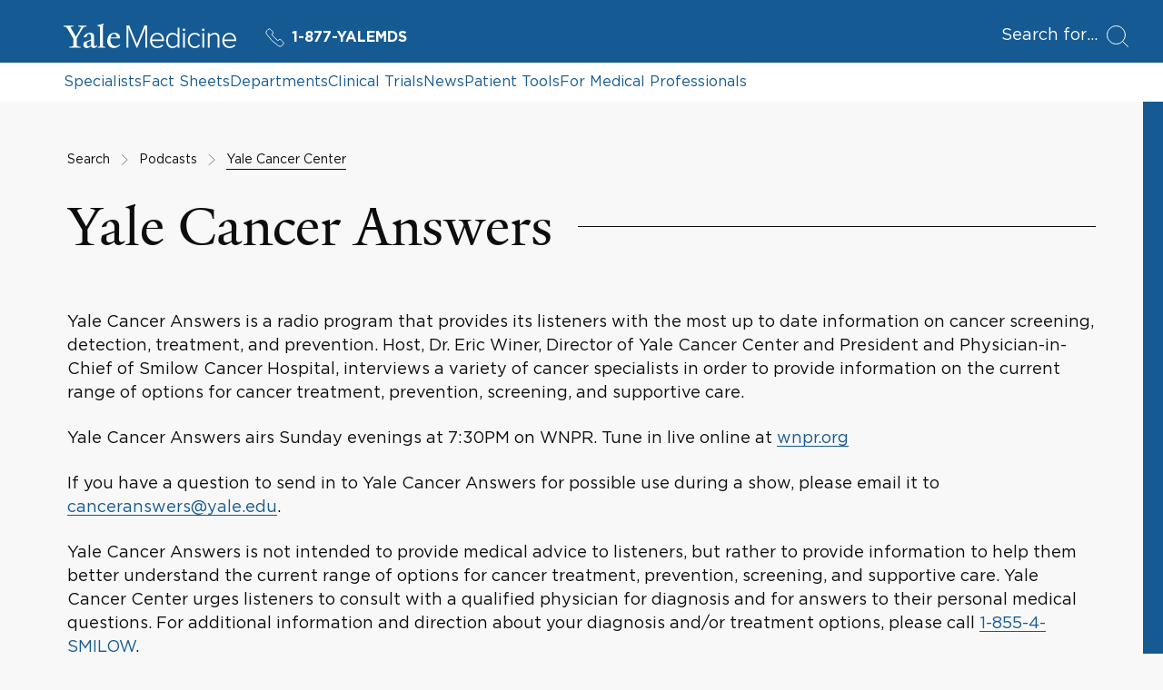

--- FILE ---
content_type: text/html; charset=utf-8
request_url: https://www.yalemedicine.org/search/podcasts?entityType=Department&entityId=109631&q=Yale%20Cancer%20Center
body_size: 19635
content:



<!DOCTYPE html>
<html lang="en">
<head itemscope itemtype="https://schema.org/SpeakableSpecification">
        <script src="https://assets.adobedtm.com/be4705422c6a/6365b56ecd77/launch-f9a39045ce43.min.js" async></script>

    <title>Search Results | Podcasts | Yale Medicine</title>
    <meta charset="utf-8" />
    <meta name="viewport" content="width=device-width, initial-scale=1.0" />
    <meta name="format-detection" content="telephone=no">
    <meta http-equiv="X-UA-Compatible" content="IE=EDGE" />
    <meta http-equiv="Accept-CH" content="DPR, Viewport-Width, Width">


    <meta name="title" content="Search Results | Podcasts | Yale Medicine" />
<meta itemprop="xpath" content="/html/head/meta[@name='title']/@content" />

    <meta name="description" content="Yale Cancer Answers is a radio program that provides its listeners with the most up to date information on cancer screening, detection, treatment, and prevention. Host, Dr. Eric Winer, Director of Yale Cancer Center and President and Physician-in-Chief of Smilow Cancer Hospital, interviews a variety of cancer specialists in order to provide information on the current range of options for cancer treatment, prevention, screening, and supportive care.Yale Cancer Answers airs Sunday evenings at 7:30PM on WNPR. Tune in live online at wnpr.orgIf you have a question to send in to Yale Cancer Answers for possible use during a show, please email it to canceranswers@yale.edu.Yale Cancer Answers is not intended to provide medical advice to listeners, but rather to provide information to help them better understand the current range of options for cancer treatment, prevention, screening, and supportive care. Yale Cancer Center urges listeners to consult with a qualified physician for diagnosis and for answers to their personal medical questions. For additional information and direction about your diagnosis and/or treatment options, please call 1-855-4-SMILOW." />
<meta itemprop="xpath" content="/html/head/meta[@name='description']/@content" />

    <meta property="og:title" content="Search Results | Podcasts | Yale Medicine" />

    <meta property="og:description" content="Yale Cancer Answers is a radio program that provides its listeners with the most up to date information on cancer screening, detection, treatment, and prevention. Host, Dr. Eric Winer, Director of Yale Cancer Center and President and Physician-in-Chief of Smilow Cancer Hospital, interviews a variety of cancer specialists in order to provide information on the current range of options for cancer treatment, prevention, screening, and supportive care.Yale Cancer Answers airs Sunday evenings at 7:30PM on WNPR. Tune in live online at wnpr.orgIf you have a question to send in to Yale Cancer Answers for possible use during a show, please email it to canceranswers@yale.edu.Yale Cancer Answers is not intended to provide medical advice to listeners, but rather to provide information to help them better understand the current range of options for cancer treatment, prevention, screening, and supportive care. Yale Cancer Center urges listeners to consult with a qualified physician for diagnosis and for answers to their personal medical questions. For additional information and direction about your diagnosis and/or treatment options, please call 1-855-4-SMILOW." />


    <meta property="og:site_name" content="Yale Medicine" />

    <meta property="og:type" content="website" />

    <meta property="og:url" content="https://www.yalemedicine.org/search/podcasts?entityType=Department&amp;entityId=109631&amp;q=Yale Cancer Center" />


        <meta property="og:image" content="https://cdn2.yalemedicine.org/icons/ym-icon-800x800.png" />

        <meta property="og:image:width" content="800" />

        <meta property="og:image:height" content="800" />


    

    <meta name="twitter:card" content="summary" />

    <meta name="twitter:site" content="@YaleMed" />

    <meta name="twitter:title" content="Search Results | Podcasts | Yale Medicine" />

    <meta name="twitter:description" content="Yale Cancer Answers is a radio program that provides its listeners with the most up to date information on cancer screening, detection, treatment, and prevention. Host, Dr. Eric Winer, Director of Yale Cancer Center and President and Physician-in-Chief of Smilow Cancer Hospital, interviews a variety of cancer specialists in order to provide information on the current range of options for cancer treatment, prevention, screening, and supportive care.Yale Cancer Answers airs Sunday evenings at 7:30PM on WNPR. Tune in live online at wnpr.orgIf you have a question to send in to Yale Cancer Answers for possible use during a show, please email it to canceranswers@yale.edu.Yale Cancer Answers is not intended to provide medical advice to listeners, but rather to provide information to help them better understand the current range of options for cancer treatment, prevention, screening, and supportive care. Yale Cancer Center urges listeners to consult with a qualified physician for diagnosis and for answers to their personal medical questions. For additional information and direction about your diagnosis and/or treatment options, please call 1-855-4-SMILOW." />


        <meta name="twitter:image" content="https://cdn2.yalemedicine.org/icons/ym-icon-800x800.png" />


    

    
    

    <link rel="canonical" href="https://www.yalemedicine.org/search/podcasts">
    <link rel="apple-touch-icon" sizes="180x180" href="https://cdn2.yalemedicine.org/icons/apple-touch-icon.png" />
    <link rel="icon" type="image/png" href="https://cdn2.yalemedicine.org/icons/favicon-32x32.png" sizes="32x32" />
    <link rel="icon" type="image/png" href="https://cdn2.yalemedicine.org/icons/favicon-16x16.png" sizes="16x16" />
    <link rel="manifest" href="https://cdn2.yalemedicine.org/web-manifests/site.webmanifest" />
    <link rel="shortcut icon" type="image/x-icon" href="https://cdn2.yalemedicine.org/icons/favicon.ico" />
    <meta name="msapplication-TileColor" content="#da532c" />
    <meta name="msapplication-config" content="https://cdn2.yalemedicine.org/browser-configs/browserconfig.xml" />
    <meta name="theme-color" content="#ffffff" />

    <link data-chunk="main" rel="stylesheet" href="https://cdn2.yalemedicine.org/build/main.8afa51a413fefd7d93e1.css" crossorigin="anonymous" />
<link data-chunk="modules-podcast-search-components-PodcastSearch-podcastSearch" rel="stylesheet" href="https://cdn2.yalemedicine.org/build/1737.1554575f96f4d7e3e82e.css" crossorigin="anonymous" />
<link data-chunk="modules-podcast-search-components-PodcastSearch-podcastSearch" rel="stylesheet" href="https://cdn2.yalemedicine.org/build/4815.0a7ceb1e47c3155a73bb.css" crossorigin="anonymous" />


    <script id="cms-page-metadata" type="text/template">
    </script>

    <link rel="preload" href="https://cdn2.yalemedicine.org/build/GothamHTF-Book.woff2" as="font" type="font/woff2" crossorigin>
    <link rel="preload" href="https://cdn2.yalemedicine.org/build/GothamHTF-Bold.woff2" as="font" type="font/woff2" crossorigin>
    <link rel="preload" href="https://cdn2.yalemedicine.org/build/yalenew-roman-webfont.woff2" as="font" type="font/woff2" crossorigin>

    <link data-chunk="modules-podcast-search-components-PodcastSearch-podcastSearch" rel="preload" as="style" href="https://cdn2.yalemedicine.org/build/4815.0a7ceb1e47c3155a73bb.css" crossorigin="anonymous" />
<link data-chunk="modules-podcast-search-components-PodcastSearch-podcastSearch" rel="preload" as="style" href="https://cdn2.yalemedicine.org/build/1737.1554575f96f4d7e3e82e.css" crossorigin="anonymous" />
<link data-chunk="main" rel="preload" as="style" href="https://cdn2.yalemedicine.org/build/main.8afa51a413fefd7d93e1.css" crossorigin="anonymous" />
<link data-chunk="main" rel="preload" as="script" href="https://cdn2.yalemedicine.org/build/main.es2015.a2c3c814c822c292f930.js" crossorigin="anonymous" />
<link data-chunk="modules-podcast-search-components-PodcastSearch-podcastSearch" rel="preload" as="script" href="https://cdn2.yalemedicine.org/build/5466.es2015.28c9c46d65c52265cfbd.js" crossorigin="anonymous" />
<link data-chunk="modules-podcast-search-components-PodcastSearch-podcastSearch" rel="preload" as="script" href="https://cdn2.yalemedicine.org/build/2654.es2015.db8573ca2d2f0ec4008d.js" crossorigin="anonymous" />
<link data-chunk="modules-podcast-search-components-PodcastSearch-podcastSearch" rel="preload" as="script" href="https://cdn2.yalemedicine.org/build/1737.es2015.17ccd7df96c7c2bbe45e.js" crossorigin="anonymous" />
<link data-chunk="modules-podcast-search-components-PodcastSearch-podcastSearch" rel="preload" as="script" href="https://cdn2.yalemedicine.org/build/4815.es2015.e11e01442378f8cc1535.js" crossorigin="anonymous" />
</head>
<body tabindex="-1">
    <!--[if IE]>
        <div aria-hidden="true" class="outdated-browser-warning">
            Your browser is antiquated and no longer supported on this website. Please update your browser or switch to Chrome, Firefox or Safari. <br/>
            You can update your IE here: <br/>
            <a class="outdated-browser-warning__link" href="https://support.microsoft.com/en-us/help/17621/internet-explorer-downloads">https://support.microsoft.com/en-us/help/17621/internet-explorer-downloads</a>
        </div>
    <![endif]-->
    <!--[if !IE]>-->

    

    <div id="app"><div class="page page--sdl-page"><div class="page-layout"><div class="skip-to-main-content-button__container"><span role="navigation" aria-label="Skip to Main Content button"><a href="#page-container" class="skip-button">Skip to Main Content</a></span></div><header class="desktop-header"><div class="desktop-header__top-panel-container"><div class="desktop-header__top-panel"><div class="desktop-header__top-left-panel"><a href="/" class="desktop-header__logo-link" aria-label="Go to Home page"><svg xmlns="http://www.w3.org/2000/svg" data-name="svg-icon--ym-wordmark" viewBox="0 0 326 46.27" focusable="false" class="desktop-header__logo-icon"><path d="M154.38 45.59V8.12l-15.3 37.47h-1.39L122.32 8.12v37.47h-3.59v-42h5.35l14.29 34.95 14.24-34.95H158v42h-3.65ZM177.12 46.27c-8.11 0-13.78-6-13.78-14.51 0-8.11 5.83-14.46 13.27-14.46 6.49 0 13 4.52 13 14.62v1H166.9c.38 6.15 4.65 10.42 10.44 10.42a11.8 11.8 0 0 0 8.76-3.71l.16-.17 1.74 2.23-.12.13a14.2 14.2 0 0 1-10.76 4.45M166.9 30.21h19.36c-.13-4.08-2.79-10-9.71-10-4.55.03-9.24 3.45-9.65 10M313.46 46.27c-8.11 0-13.78-6-13.78-14.51 0-8.11 5.83-14.46 13.27-14.46 6.49 0 13 4.52 13 14.62v1h-22.7c.38 6.15 4.65 10.42 10.44 10.42a11.8 11.8 0 0 0 8.76-3.71l.16-.17 1.77 2.23-.12.13a14.2 14.2 0 0 1-10.8 4.45m-10.21-16.06h19.36c-.13-4.08-2.79-10-9.71-10-4.52.03-9.25 3.45-9.65 10M205.91 46.27c-7.48 0-12.31-5.67-12.31-14.46s4.95-14.51 12.31-14.51a11.56 11.56 0 0 1 9.27 4.7V7.61h3.38v38h-3.38v-3.94a11.81 11.81 0 0 1-9.27 4.6m.51-25.92c-5.58 0-9.32 4.61-9.32 11.46s3.75 11.41 9.32 11.41a10.7 10.7 0 0 0 8.76-4.7V25.16a10.65 10.65 0 0 0-8.76-4.81M228.93 45.59h-3.33V18h3.33zm-1.66-31.5a2.49 2.49 0 0 1-2.45-2.45 2.46 2.46 0 0 1 2.45-2.4 2.4 2.4 0 0 1 2.45 2.4 2.46 2.46 0 0 1-2.45 2.45M265.36 45.59H262V18h3.33v27.59Zm-1.66-31.5a2.49 2.49 0 0 1-2.45-2.45 2.46 2.46 0 0 1 2.45-2.4 2.4 2.4 0 0 1 2.45 2.4 2.46 2.46 0 0 1-2.46 2.45ZM247.84 46.27c-7.76 0-13.39-6.1-13.39-14.51s5.63-14.46 13.39-14.46a11.4 11.4 0 0 1 9.79 4.7l.12.15-2.33 2.07-.14-.22a8.37 8.37 0 0 0-7.28-3.65c-5.92 0-10.06 4.69-10.06 11.41s4.14 11.46 10.06 11.46a8.5 8.5 0 0 0 7.28-3.75l.13-.18 2.33 2.07-.11.15a11.3 11.3 0 0 1-9.79 4.76M294.18 45.59h-3.33V27c0-4.58-2-6.62-6.39-6.62a11.48 11.48 0 0 0-8.65 4.54v20.7h-3.33V18h3.33v3.78a14 14 0 0 1 9.61-4.46c5.81 0 8.76 3 8.76 9zM35.57 9.7 24.68 28v12.39c1.25 3 4.42 3.37 7.46 3.5v1.71H10.82v-1.71c3-.13 6.73-.59 7.72-2.57V28.57L7.46 9.83C5.54 6.67 3.7 5.61 0 5.34V3.63h18.54v1.71c-3.54.2-4.61.86-5.6 1.66l10.29 17.81 10.1-17.75c-1.06-.79-2.44-1.52-5.94-1.72V3.63h15.84v1.71c-3.56.13-5.81 1.32-7.66 4.36M57.22 46.19c-3.56 0-5.28-2.44-5.41-4.16-2.24 2.38-5.15 4.16-7.92 4.16-3.56 0-6.6-2.18-6.6-5.94A10.34 10.34 0 0 1 38.67 35l13.13-4.75v-4.91c0-3-1.39-5.81-4.35-5.81-1.78 0-3.5 2.18-3.63 5.54l-5.94 1v-.66c2-5.94 8.51-8.25 11.68-8.25 6 0 8.18 3.17 8.12 8.05l-.2 13.86c-.07 2.71 1.39 3.37 2.71 3.37 1.06 0 2.11-.66 3.37-1.92v1.92c-1.45 1.71-4 3.76-6.34 3.76M44 35.44a12.7 12.7 0 0 0-.46 3.43c0 2 1.12 4 3.3 4 2 0 3.1-.66 4.88-2l.07-8.91c-1.72.79-5.94 2.64-7.79 3.57M64.15 45.6v-1.52c3-.2 3.83-.86 4.36-2V7.92c0-2.24-.33-3.17-4.88-3.56V3l12.06-3 .4 1.12-1.91 2.38v38.6c.66 1.32 1.91 1.78 4.62 2v1.5zM94.64 46.13c-6.93 0-12.28-5.48-12.28-13.13 0-9.37 5.74-15.77 13.86-15.77 6.53 0 10.16 3.69 10.16 9.57V28l-17.82-.13a21.4 21.4 0 0 0-.2 3.37c0 6.73 4.22 11.15 9.83 11.15 3.37 0 5.08-1.19 7.72-3.43l1 1.52c-3.76 3.43-6.86 5.67-12.27 5.67m.59-26.86c-3.3 0-5.61 2.64-6.4 6.8l11.62-.13c0-3.5-2.18-6.67-5.21-6.67"></path></svg></a><a href="tel:+1-877-925-3637" data-analytics="cta:click:header:yalemds-phone" class="header-ym-phone-link__link" aria-label="Yale Medicine phone number"><svg xmlns="http://www.w3.org/2000/svg" viewBox="0 0 24 24" focusable="false" class="header-ym-phone-link__icon"><path d="M9.086 7.4a2.315 2.315 0 0 0 0-3.271L6.632 1.678a2.313 2.313 0 0 0-3.271 0L2.016 3.024a3.46 3.46 0 0 0-.439 4.365 53.8 53.8 0 0 0 15.034 15.034 3.47 3.47 0 0 0 4.366-.437l1.345-1.346a2.31 2.31 0 0 0 0-3.271l-2.453-2.453a2.31 2.31 0 0 0-3.271 0l-.818.818A55 55 0 0 1 8.268 8.22Z" style="fill:none;stroke:currentColor;stroke-linecap:round;stroke-linejoin:round"></path></svg>1-877-YALEMDS</a></div><div class="desktop-header__search-button-container" aria-hidden="false"><button type="button" class="desktop-header__search-button" tabindex="0"><span class="desktop-header__search-button-label" aria-label="Open Search Modal">Search for</span><svg xmlns="http://www.w3.org/2000/svg" viewBox="0 0 24 24" focusable="false" class="desktop-header__search-icon"><circle cx="10.5" cy="10.5" r="10" style="fill:none;stroke:currentColor;stroke-linecap:round;stroke-linejoin:round"></circle><path d="m23.5 23.5-5.929-5.929" style="fill:none;stroke:currentColor;stroke-linecap:round;stroke-linejoin:round"></path></svg></button></div></div></div><div class="desktop-header__top-links-container"><div class="desktop-header__top-links-wrapper"><nav class="desktop-header-top-links" aria-label="Main Navigation"><a href="/search/specialists" class="desktop-header-top-links__link">Specialists</a><a href="/conditions" class="desktop-header-top-links__link">Fact Sheets</a><a href="/departments" class="desktop-header-top-links__link">Departments</a><a href="/clinical-trials" class="desktop-header-top-links__link">Clinical Trials</a><a href="/news" class="desktop-header-top-links__link">News</a><a href="/patient-tools" class="desktop-header-top-links__link">Patient Tools</a><a href="/for-medical-professionals" class="desktop-header-top-links__link">For Medical Professionals</a><hr class="desktop-header-top-links__line" aria-hidden="true"/></nav></div></div></header><header class="mobile-header"><div class="mobile-header__top-panel-container"><div class="mobile-header__links-container"><button type="button" class="mobile-header__navigation-menu-button" aria-label="Open Navigation Menu"><svg xmlns="http://www.w3.org/2000/svg" viewBox="0 0 24 24" focusable="false" class="mobile-header__navigation-menu-icon"><path d="M21 7H3M21 12H3M21 17H3" style="fill:none;stroke:currentColor;stroke-linecap:round;stroke-linejoin:round"></path></svg></button><a href="/" class="mobile-header__logo-link" aria-label="Go to Home page"><svg xmlns="http://www.w3.org/2000/svg" data-name="svg-icon--ym-wordmark" viewBox="0 0 326 46.27" focusable="false" class="mobile-header__logo-icon"><path d="M154.38 45.59V8.12l-15.3 37.47h-1.39L122.32 8.12v37.47h-3.59v-42h5.35l14.29 34.95 14.24-34.95H158v42h-3.65ZM177.12 46.27c-8.11 0-13.78-6-13.78-14.51 0-8.11 5.83-14.46 13.27-14.46 6.49 0 13 4.52 13 14.62v1H166.9c.38 6.15 4.65 10.42 10.44 10.42a11.8 11.8 0 0 0 8.76-3.71l.16-.17 1.74 2.23-.12.13a14.2 14.2 0 0 1-10.76 4.45M166.9 30.21h19.36c-.13-4.08-2.79-10-9.71-10-4.55.03-9.24 3.45-9.65 10M313.46 46.27c-8.11 0-13.78-6-13.78-14.51 0-8.11 5.83-14.46 13.27-14.46 6.49 0 13 4.52 13 14.62v1h-22.7c.38 6.15 4.65 10.42 10.44 10.42a11.8 11.8 0 0 0 8.76-3.71l.16-.17 1.77 2.23-.12.13a14.2 14.2 0 0 1-10.8 4.45m-10.21-16.06h19.36c-.13-4.08-2.79-10-9.71-10-4.52.03-9.25 3.45-9.65 10M205.91 46.27c-7.48 0-12.31-5.67-12.31-14.46s4.95-14.51 12.31-14.51a11.56 11.56 0 0 1 9.27 4.7V7.61h3.38v38h-3.38v-3.94a11.81 11.81 0 0 1-9.27 4.6m.51-25.92c-5.58 0-9.32 4.61-9.32 11.46s3.75 11.41 9.32 11.41a10.7 10.7 0 0 0 8.76-4.7V25.16a10.65 10.65 0 0 0-8.76-4.81M228.93 45.59h-3.33V18h3.33zm-1.66-31.5a2.49 2.49 0 0 1-2.45-2.45 2.46 2.46 0 0 1 2.45-2.4 2.4 2.4 0 0 1 2.45 2.4 2.46 2.46 0 0 1-2.45 2.45M265.36 45.59H262V18h3.33v27.59Zm-1.66-31.5a2.49 2.49 0 0 1-2.45-2.45 2.46 2.46 0 0 1 2.45-2.4 2.4 2.4 0 0 1 2.45 2.4 2.46 2.46 0 0 1-2.46 2.45ZM247.84 46.27c-7.76 0-13.39-6.1-13.39-14.51s5.63-14.46 13.39-14.46a11.4 11.4 0 0 1 9.79 4.7l.12.15-2.33 2.07-.14-.22a8.37 8.37 0 0 0-7.28-3.65c-5.92 0-10.06 4.69-10.06 11.41s4.14 11.46 10.06 11.46a8.5 8.5 0 0 0 7.28-3.75l.13-.18 2.33 2.07-.11.15a11.3 11.3 0 0 1-9.79 4.76M294.18 45.59h-3.33V27c0-4.58-2-6.62-6.39-6.62a11.48 11.48 0 0 0-8.65 4.54v20.7h-3.33V18h3.33v3.78a14 14 0 0 1 9.61-4.46c5.81 0 8.76 3 8.76 9zM35.57 9.7 24.68 28v12.39c1.25 3 4.42 3.37 7.46 3.5v1.71H10.82v-1.71c3-.13 6.73-.59 7.72-2.57V28.57L7.46 9.83C5.54 6.67 3.7 5.61 0 5.34V3.63h18.54v1.71c-3.54.2-4.61.86-5.6 1.66l10.29 17.81 10.1-17.75c-1.06-.79-2.44-1.52-5.94-1.72V3.63h15.84v1.71c-3.56.13-5.81 1.32-7.66 4.36M57.22 46.19c-3.56 0-5.28-2.44-5.41-4.16-2.24 2.38-5.15 4.16-7.92 4.16-3.56 0-6.6-2.18-6.6-5.94A10.34 10.34 0 0 1 38.67 35l13.13-4.75v-4.91c0-3-1.39-5.81-4.35-5.81-1.78 0-3.5 2.18-3.63 5.54l-5.94 1v-.66c2-5.94 8.51-8.25 11.68-8.25 6 0 8.18 3.17 8.12 8.05l-.2 13.86c-.07 2.71 1.39 3.37 2.71 3.37 1.06 0 2.11-.66 3.37-1.92v1.92c-1.45 1.71-4 3.76-6.34 3.76M44 35.44a12.7 12.7 0 0 0-.46 3.43c0 2 1.12 4 3.3 4 2 0 3.1-.66 4.88-2l.07-8.91c-1.72.79-5.94 2.64-7.79 3.57M64.15 45.6v-1.52c3-.2 3.83-.86 4.36-2V7.92c0-2.24-.33-3.17-4.88-3.56V3l12.06-3 .4 1.12-1.91 2.38v38.6c.66 1.32 1.91 1.78 4.62 2v1.5zM94.64 46.13c-6.93 0-12.28-5.48-12.28-13.13 0-9.37 5.74-15.77 13.86-15.77 6.53 0 10.16 3.69 10.16 9.57V28l-17.82-.13a21.4 21.4 0 0 0-.2 3.37c0 6.73 4.22 11.15 9.83 11.15 3.37 0 5.08-1.19 7.72-3.43l1 1.52c-3.76 3.43-6.86 5.67-12.27 5.67m.59-26.86c-3.3 0-5.61 2.64-6.4 6.8l11.62-.13c0-3.5-2.18-6.67-5.21-6.67"></path></svg></a><a href="tel:+1-877-925-3637" data-analytics="cta:click:header:yalemds-phone" class="header-ym-phone-link__link" aria-label="Yale Medicine phone number"><svg xmlns="http://www.w3.org/2000/svg" viewBox="0 0 24 24" focusable="false" class="header-ym-phone-link__icon"><path d="M9.086 7.4a2.315 2.315 0 0 0 0-3.271L6.632 1.678a2.313 2.313 0 0 0-3.271 0L2.016 3.024a3.46 3.46 0 0 0-.439 4.365 53.8 53.8 0 0 0 15.034 15.034 3.47 3.47 0 0 0 4.366-.437l1.345-1.346a2.31 2.31 0 0 0 0-3.271l-2.453-2.453a2.31 2.31 0 0 0-3.271 0l-.818.818A55 55 0 0 1 8.268 8.22Z" style="fill:none;stroke:currentColor;stroke-linecap:round;stroke-linejoin:round"></path></svg>1-877-YALEMDS</a></div><div class="mobile-header__search-button-container"><button type="button" class="mobile-header__search-button" aria-label="Open Search Modal"><svg xmlns="http://www.w3.org/2000/svg" viewBox="0 0 24 24" focusable="false" class="mobile-header__search-icon"><circle cx="10.5" cy="10.5" r="10" style="fill:none;stroke:currentColor;stroke-linecap:round;stroke-linejoin:round"></circle><path d="m23.5 23.5-5.929-5.929" style="fill:none;stroke:currentColor;stroke-linecap:round;stroke-linejoin:round"></path></svg></button></div></div></header><main id="page-container" class="page-layout__main page-layout__main--default page-layout__main--sdl-page" tabindex="-1"><div class="custom-page-content-layout"><section class="podcast-search" aria-label="Podcast Search"><div class="podcast-search__content"><div class="search-breadcrumbs"><div role="navigation" aria-label="Breadcrumbs"><ul class="breadcrumb-list"><li class="breadcrumb-list__item" aria-hidden="true"><div class="breadcrumb"><span class="breadcrumb-text">Search</span></div><span class="breadcrumb-separator" aria-hidden="true"><svg xmlns="http://www.w3.org/2000/svg" viewBox="0 0 24 24" focusable="false" class="breadcrumb-separator__icon"><path d="m5.651 23.5 12.576-11.126a.5.5 0 0 0 0-.748L5.651.5" style="fill:none;stroke:currentColor;stroke-linecap:round;stroke-linejoin:round"></path></svg></span></li><li class="breadcrumb-list__item" aria-hidden="true"><div class="breadcrumb"><span class="breadcrumb-text">Podcasts</span></div><span class="breadcrumb-separator" aria-hidden="true"><svg xmlns="http://www.w3.org/2000/svg" viewBox="0 0 24 24" focusable="false" class="breadcrumb-separator__icon"><path d="m5.651 23.5 12.576-11.126a.5.5 0 0 0 0-.748L5.651.5" style="fill:none;stroke:currentColor;stroke-linecap:round;stroke-linejoin:round"></path></svg></span></li><li class="breadcrumb-list__item" aria-hidden="false"><div class="breadcrumb"><a href="/departments/yale-cancer-center" class="breadcrumb-link" aria-current="false" aria-label="Go to Yale Cancer Center"><span class="breadcrumb-text">Yale Cancer Center</span></a></div></li></ul></div></div><div class="section-title"><div class="section-title__text-wrapper"><h1 class="section-title__text search-result-listing-page-content__title">Yale Cancer Answers</h1></div></div><div class="search-result-listing-page-content__text"><p>Yale Cancer Answers is a radio program that provides its listeners with the most up to date information on cancer screening, detection, treatment, and prevention. Host, Dr. Eric Winer, Director of Yale Cancer Center and President and Physician-in-Chief of Smilow Cancer Hospital, interviews a variety of cancer specialists in order to provide information on the current range of options for cancer treatment, prevention, screening, and supportive care.</p><p>Yale Cancer Answers airs Sunday evenings at 7:30PM on WNPR. Tune in live online at <a href="https://wnpr.org" title="https://wnpr.org">wnpr.org</a></p><p>If you have a question to send in to Yale Cancer Answers for possible use during a show, please email it to <a href="mailto:canceranswers@yale.edu" title="mailto:canceranswers@yale.edu">canceranswers@yale.edu</a>.</p><p>Yale Cancer Answers is not intended to provide medical advice to listeners, but rather to provide information to help them better understand the current range of options for cancer treatment, prevention, screening, and supportive care. Yale Cancer Center urges listeners to consult with a qualified physician for diagnosis and for answers to their personal medical questions. For additional information and direction about your diagnosis and/or treatment options, please call <a href="tel:18554764569" title="tel:18554764569">1-855-4-SMILOW</a>.</div><img class="podcast-search__logo" src="https://cdn2.yalemedicine.org/icons/YaleCancerAnswers-Logo-Color.png" alt="Yale cancer answers podcast logo"/><div class="podcast-search__filters"><div class="search-filters"><div class="search-filters__desktop-filters"><ul class="search-desktop-filters" aria-label="List of search filters"><li class="search-desktop-filters__filter"><div class="base-dropdown base-dropdown--size-mode--normal"><label class="base-dropdown-label" id="dropdown-16636__label">Filter by Topic</label><div class="base-dropdown__toggle-button-container"><button id="dropdown-16636__toggle-button" aria-expanded="false" aria-labelledby="dropdown-16636__label dropdown-16636__toggle-button" type="button" class="base-dropdown-toggle-button base-dropdown-toggle-button--color-mode--yale-blue base-dropdown-toggle-button--size-mode--normal base-dropdown-toggle-button--style-mode--secondary"><span class="base-dropdown-toggle-button__label" aria-hidden="true"><span class="text-overflow undefined" style="-webkit-line-clamp:2">Topic</span></span><span class="base-dropdown-toggle-button__icon-wrapper"><svg xmlns="http://www.w3.org/2000/svg" viewBox="0 0 24 24" focusable="false" class="base-dropdown-toggle-button__icon"><path d="m12.376 19.342 10.8-12.47a.5.5 0 0 0-.052-.707L21.3 4.606a.5.5 0 0 0-.706.056l-8.4 9.892a.25.25 0 0 1-.381 0l-8.4-9.892a.5.5 0 0 0-.713-.056L.881 6.165a.5.5 0 0 0-.053.707l10.792 12.47a.5.5 0 0 0 .756 0" style="fill:none;stroke:currentColor;stroke-linecap:round;stroke-linejoin:round"></path></svg></span></button></div><div class="base-dropdown__menu-container base-dropdown__menu-container--direction-mode--down"><div tabindex="-1" class="scrollbar scrollbar--default scrollbar--prevent-overscroll base-dropdown-menu-scrollbar base-dropdown-menu-scrollbar--color-mode--yale-blue" data-overlayscrollbars-initialize="" style="max-height:400px"><div data-overlayscrollbars-contents=""><ul tabindex="-1" id="dropdown-16636__menu" role="listbox" aria-multiselectable="false" aria-labelledby="dropdown-16636__label" class="base-dropdown-menu"><li id="dropdown-16636__item-0" role="option" aria-selected="false" class="base-dropdown-menu-item base-dropdown-menu-item--color-mode--yale-blue base-dropdown-menu-item--size-mode--normal"><div class="base-dropdown-menu-item__content"><span>Brain Cancer</span><span class="base-dropdown-menu-item__count">(<!-- -->5<!-- -->)</span></div></li><li id="dropdown-16636__item-1" role="option" aria-selected="false" class="base-dropdown-menu-item base-dropdown-menu-item--color-mode--yale-blue base-dropdown-menu-item--size-mode--normal"><div class="base-dropdown-menu-item__content"><span>Breast Cancer</span><span class="base-dropdown-menu-item__count">(<!-- -->19<!-- -->)</span></div></li><li id="dropdown-16636__item-2" role="option" aria-selected="false" class="base-dropdown-menu-item base-dropdown-menu-item--color-mode--yale-blue base-dropdown-menu-item--size-mode--normal"><div class="base-dropdown-menu-item__content"><span>Cancer Prevention</span><span class="base-dropdown-menu-item__count">(<!-- -->1<!-- -->)</span></div></li><li id="dropdown-16636__item-3" role="option" aria-selected="false" class="base-dropdown-menu-item base-dropdown-menu-item--color-mode--yale-blue base-dropdown-menu-item--size-mode--normal"><div class="base-dropdown-menu-item__content"><span>Cancer Research</span><span class="base-dropdown-menu-item__count">(<!-- -->6<!-- -->)</span></div></li><li id="dropdown-16636__item-4" role="option" aria-selected="false" class="base-dropdown-menu-item base-dropdown-menu-item--color-mode--yale-blue base-dropdown-menu-item--size-mode--normal"><div class="base-dropdown-menu-item__content"><span>Esophageal Cancer</span><span class="base-dropdown-menu-item__count">(<!-- -->1<!-- -->)</span></div></li><li id="dropdown-16636__item-5" role="option" aria-selected="false" class="base-dropdown-menu-item base-dropdown-menu-item--color-mode--yale-blue base-dropdown-menu-item--size-mode--normal"><div class="base-dropdown-menu-item__content"><span>Gastrointestinal</span><span class="base-dropdown-menu-item__count">(<!-- -->4<!-- -->)</span></div></li><li id="dropdown-16636__item-6" role="option" aria-selected="false" class="base-dropdown-menu-item base-dropdown-menu-item--color-mode--yale-blue base-dropdown-menu-item--size-mode--normal"><div class="base-dropdown-menu-item__content"><span>Gynecological</span><span class="base-dropdown-menu-item__count">(<!-- -->1<!-- -->)</span></div></li><li id="dropdown-16636__item-7" role="option" aria-selected="false" class="base-dropdown-menu-item base-dropdown-menu-item--color-mode--yale-blue base-dropdown-menu-item--size-mode--normal"><div class="base-dropdown-menu-item__content"><span>Head and Neck Cancer</span><span class="base-dropdown-menu-item__count">(<!-- -->2<!-- -->)</span></div></li><li id="dropdown-16636__item-8" role="option" aria-selected="false" class="base-dropdown-menu-item base-dropdown-menu-item--color-mode--yale-blue base-dropdown-menu-item--size-mode--normal"><div class="base-dropdown-menu-item__content"><span>Kidney Cancer</span><span class="base-dropdown-menu-item__count">(<!-- -->1<!-- -->)</span></div></li><li id="dropdown-16636__item-9" role="option" aria-selected="false" class="base-dropdown-menu-item base-dropdown-menu-item--color-mode--yale-blue base-dropdown-menu-item--size-mode--normal"><div class="base-dropdown-menu-item__content"><span>Leukemia</span><span class="base-dropdown-menu-item__count">(<!-- -->2<!-- -->)</span></div></li><li id="dropdown-16636__item-10" role="option" aria-selected="false" class="base-dropdown-menu-item base-dropdown-menu-item--color-mode--yale-blue base-dropdown-menu-item--size-mode--normal"><div class="base-dropdown-menu-item__content"><span>Liver Cancer</span><span class="base-dropdown-menu-item__count">(<!-- -->1<!-- -->)</span></div></li><li id="dropdown-16636__item-11" role="option" aria-selected="false" class="base-dropdown-menu-item base-dropdown-menu-item--color-mode--yale-blue base-dropdown-menu-item--size-mode--normal"><div class="base-dropdown-menu-item__content"><span>Lung Cancer</span><span class="base-dropdown-menu-item__count">(<!-- -->5<!-- -->)</span></div></li><li id="dropdown-16636__item-12" role="option" aria-selected="false" class="base-dropdown-menu-item base-dropdown-menu-item--color-mode--yale-blue base-dropdown-menu-item--size-mode--normal"><div class="base-dropdown-menu-item__content"><span>Lymphoma</span><span class="base-dropdown-menu-item__count">(<!-- -->2<!-- -->)</span></div></li><li id="dropdown-16636__item-13" role="option" aria-selected="false" class="base-dropdown-menu-item base-dropdown-menu-item--color-mode--yale-blue base-dropdown-menu-item--size-mode--normal"><div class="base-dropdown-menu-item__content"><span>Palliative Care</span><span class="base-dropdown-menu-item__count">(<!-- -->2<!-- -->)</span></div></li><li id="dropdown-16636__item-14" role="option" aria-selected="false" class="base-dropdown-menu-item base-dropdown-menu-item--color-mode--yale-blue base-dropdown-menu-item--size-mode--normal"><div class="base-dropdown-menu-item__content"><span>Pathology</span><span class="base-dropdown-menu-item__count">(<!-- -->1<!-- -->)</span></div></li><li id="dropdown-16636__item-15" role="option" aria-selected="false" class="base-dropdown-menu-item base-dropdown-menu-item--color-mode--yale-blue base-dropdown-menu-item--size-mode--normal"><div class="base-dropdown-menu-item__content"><span>Patient Empowerment</span><span class="base-dropdown-menu-item__count">(<!-- -->1<!-- -->)</span></div></li><li id="dropdown-16636__item-16" role="option" aria-selected="false" class="base-dropdown-menu-item base-dropdown-menu-item--color-mode--yale-blue base-dropdown-menu-item--size-mode--normal"><div class="base-dropdown-menu-item__content"><span>Pediatric Cancer</span><span class="base-dropdown-menu-item__count">(<!-- -->1<!-- -->)</span></div></li><li id="dropdown-16636__item-17" role="option" aria-selected="false" class="base-dropdown-menu-item base-dropdown-menu-item--color-mode--yale-blue base-dropdown-menu-item--size-mode--normal"><div class="base-dropdown-menu-item__content"><span>Prostate Cancer</span><span class="base-dropdown-menu-item__count">(<!-- -->4<!-- -->)</span></div></li><li id="dropdown-16636__item-18" role="option" aria-selected="false" class="base-dropdown-menu-item base-dropdown-menu-item--color-mode--yale-blue base-dropdown-menu-item--size-mode--normal"><div class="base-dropdown-menu-item__content"><span>Radiation Oncology</span><span class="base-dropdown-menu-item__count">(<!-- -->1<!-- -->)</span></div></li><li id="dropdown-16636__item-19" role="option" aria-selected="false" class="base-dropdown-menu-item base-dropdown-menu-item--color-mode--yale-blue base-dropdown-menu-item--size-mode--normal"><div class="base-dropdown-menu-item__content"><span>Radiation Therapy</span><span class="base-dropdown-menu-item__count">(<!-- -->1<!-- -->)</span></div></li><li id="dropdown-16636__item-20" role="option" aria-selected="false" class="base-dropdown-menu-item base-dropdown-menu-item--color-mode--yale-blue base-dropdown-menu-item--size-mode--normal"><div class="base-dropdown-menu-item__content"><span>Sickle Cell Disease</span><span class="base-dropdown-menu-item__count">(<!-- -->1<!-- -->)</span></div></li><li id="dropdown-16636__item-21" role="option" aria-selected="false" class="base-dropdown-menu-item base-dropdown-menu-item--color-mode--yale-blue base-dropdown-menu-item--size-mode--normal"><div class="base-dropdown-menu-item__content"><span>Skin Cancer</span><span class="base-dropdown-menu-item__count">(<!-- -->4<!-- -->)</span></div></li><li id="dropdown-16636__item-22" role="option" aria-selected="false" class="base-dropdown-menu-item base-dropdown-menu-item--color-mode--yale-blue base-dropdown-menu-item--size-mode--normal"><div class="base-dropdown-menu-item__content"><span>Stomach Cancer</span><span class="base-dropdown-menu-item__count">(<!-- -->1<!-- -->)</span></div></li><li id="dropdown-16636__item-23" role="option" aria-selected="false" class="base-dropdown-menu-item base-dropdown-menu-item--color-mode--yale-blue base-dropdown-menu-item--size-mode--normal"><div class="base-dropdown-menu-item__content"><span>Survivorship</span><span class="base-dropdown-menu-item__count">(<!-- -->6<!-- -->)</span></div></li><li id="dropdown-16636__item-24" role="option" aria-selected="false" class="base-dropdown-menu-item base-dropdown-menu-item--color-mode--yale-blue base-dropdown-menu-item--size-mode--normal"><div class="base-dropdown-menu-item__content"><span>Thyroid Cancer</span><span class="base-dropdown-menu-item__count">(<!-- -->1<!-- -->)</span></div></li><li id="dropdown-16636__item-25" role="option" aria-selected="false" class="base-dropdown-menu-item base-dropdown-menu-item--color-mode--yale-blue base-dropdown-menu-item--size-mode--normal"><div class="base-dropdown-menu-item__content"><span>cancer</span><span class="base-dropdown-menu-item__count">(<!-- -->12<!-- -->)</span></div></li><li id="dropdown-16636__item-26" role="option" aria-selected="false" class="base-dropdown-menu-item base-dropdown-menu-item--color-mode--yale-blue base-dropdown-menu-item--size-mode--normal"><div class="base-dropdown-menu-item__content"><span>genetics</span><span class="base-dropdown-menu-item__count">(<!-- -->1<!-- -->)</span></div></li></ul></div></div></div></div></li></ul></div><div class="search-filters__mobile-filters"><div class="search-mobile-filters"><button type="button" class="filter-modal-button filter-modal-button--color-mode--yale-blue filter-modal-button--size-mode--small filter-modal-button--style-mode--outline"><span class="filter-modal-button__label">Filters</span></button></div></div></div></div><div class="podcast-search__results"><div class="podcast-search-results"><ul class="card-grid card-grid--columns--3"><li class="card-grid__item"><a href="/podcasts/2026-yca-0104-podcast-capozza" class="podcast-card podcast-card--size-mode--large" aria-label="How Exercise Really Boosts Cancer Treatment Recovery " data-id="62948"><div class="podcast-card__content-container"><div class="podcast-card__guests"><div class="text-overflow undefined" style="-webkit-line-clamp:2">Guests: Scott Capozza</div></div><h2 class="podcast-card__title"></h2><div class="podcast-card__icon-block-wrapper"><div class="podcast-card__icon-block"><svg xmlns="http://www.w3.org/2000/svg" viewBox="0 0 24 24" focusable="false" class="podcast-card__play-icon"><circle cx="12.04" cy="11.999" r="11.5" style="fill:none;stroke:currentColor;stroke-linecap:round;stroke-linejoin:round"></circle><path d="M9.434 8.446A.569.569 0 0 0 8.54 9v7a.569.569 0 0 0 .894.553l7.212-3.606c.491-.246.491-.648 0-.894Z" style="fill:none;stroke:currentColor;stroke-linecap:round;stroke-linejoin:round"></path></svg><div class="podcast-card__date-duration-block"><div class="podcast-card__date">Sunday, January 4, 2026</div><div class="podcast-card__duration">00:29:00</div></div></div></div></div></a></li><li class="card-grid__item"><a href="/podcasts/2025-yca-1228-podcast-morris" class="podcast-card podcast-card--size-mode--large" aria-label="Unsung Heroes in Cancer Care: Hospitalists " data-id="62949"><div class="podcast-card__content-container"><div class="podcast-card__guests"><div class="text-overflow undefined" style="-webkit-line-clamp:2">Guests: Dr. Jensa Morris</div></div><h2 class="podcast-card__title"></h2><div class="podcast-card__icon-block-wrapper"><div class="podcast-card__icon-block"><svg xmlns="http://www.w3.org/2000/svg" viewBox="0 0 24 24" focusable="false" class="podcast-card__play-icon"><circle cx="12.04" cy="11.999" r="11.5" style="fill:none;stroke:currentColor;stroke-linecap:round;stroke-linejoin:round"></circle><path d="M9.434 8.446A.569.569 0 0 0 8.54 9v7a.569.569 0 0 0 .894.553l7.212-3.606c.491-.246.491-.648 0-.894Z" style="fill:none;stroke:currentColor;stroke-linecap:round;stroke-linejoin:round"></path></svg><div class="podcast-card__date-duration-block"><div class="podcast-card__date">Sunday, December 28, 2025</div><div class="podcast-card__duration">00:29:00</div></div></div></div></div></a></li><li class="card-grid__item"><a href="/podcasts/2025-yca-1221-podcast-oneil" class="podcast-card podcast-card--size-mode--large" aria-label="The Global Fight Against Cancer: Where Do We Stand? " data-id="62947"><div class="podcast-card__content-container"><div class="podcast-card__guests"><div class="text-overflow undefined" style="-webkit-line-clamp:2">Guests: Dr. Dan O’Neil</div></div><h2 class="podcast-card__title"></h2><div class="podcast-card__icon-block-wrapper"><div class="podcast-card__icon-block"><svg xmlns="http://www.w3.org/2000/svg" viewBox="0 0 24 24" focusable="false" class="podcast-card__play-icon"><circle cx="12.04" cy="11.999" r="11.5" style="fill:none;stroke:currentColor;stroke-linecap:round;stroke-linejoin:round"></circle><path d="M9.434 8.446A.569.569 0 0 0 8.54 9v7a.569.569 0 0 0 .894.553l7.212-3.606c.491-.246.491-.648 0-.894Z" style="fill:none;stroke:currentColor;stroke-linecap:round;stroke-linejoin:round"></path></svg><div class="podcast-card__date-duration-block"><div class="podcast-card__date">Sunday, December 21, 2025</div><div class="podcast-card__duration">00:29:00</div></div></div></div></div></a></li><li class="card-grid__item"><a href="/podcasts/2025-yca-1130-podcast-billingsley" class="podcast-card podcast-card--size-mode--large" aria-label="Evolution of Cancer Surgery: How Far Have We Come?  " data-id="62607"><div class="podcast-card__content-container"><div class="podcast-card__guests"><div class="text-overflow undefined" style="-webkit-line-clamp:2">Guests: Dr. Kevin Billingsley</div></div><h2 class="podcast-card__title"></h2><div class="podcast-card__icon-block-wrapper"><div class="podcast-card__icon-block"><svg xmlns="http://www.w3.org/2000/svg" viewBox="0 0 24 24" focusable="false" class="podcast-card__play-icon"><circle cx="12.04" cy="11.999" r="11.5" style="fill:none;stroke:currentColor;stroke-linecap:round;stroke-linejoin:round"></circle><path d="M9.434 8.446A.569.569 0 0 0 8.54 9v7a.569.569 0 0 0 .894.553l7.212-3.606c.491-.246.491-.648 0-.894Z" style="fill:none;stroke:currentColor;stroke-linecap:round;stroke-linejoin:round"></path></svg><div class="podcast-card__date-duration-block"><div class="podcast-card__date">Sunday, November 30, 2025</div><div class="podcast-card__duration">00:29:00</div></div></div></div></div></a></li><li class="card-grid__item"><a href="/podcasts/2025-yca-1214-podcast-lorusso" class="podcast-card podcast-card--size-mode--large" aria-label="2025: A Year in Review for Cancer Research Breakthroughs " data-id="62784"><div class="podcast-card__content-container"><div class="podcast-card__guests"><div class="text-overflow undefined" style="-webkit-line-clamp:2">Guests: Dr. Patricia LoRusso</div></div><h2 class="podcast-card__title"></h2><div class="podcast-card__icon-block-wrapper"><div class="podcast-card__icon-block"><svg xmlns="http://www.w3.org/2000/svg" viewBox="0 0 24 24" focusable="false" class="podcast-card__play-icon"><circle cx="12.04" cy="11.999" r="11.5" style="fill:none;stroke:currentColor;stroke-linecap:round;stroke-linejoin:round"></circle><path d="M9.434 8.446A.569.569 0 0 0 8.54 9v7a.569.569 0 0 0 .894.553l7.212-3.606c.491-.246.491-.648 0-.894Z" style="fill:none;stroke:currentColor;stroke-linecap:round;stroke-linejoin:round"></path></svg><div class="podcast-card__date-duration-block"><div class="podcast-card__date">Sunday, November 23, 2025</div><div class="podcast-card__duration">00:29:00</div></div></div></div></div></a></li><li class="card-grid__item"><a href="/podcasts/2025-yca-1123-podcast-lacy" class="podcast-card podcast-card--size-mode--large" aria-label="Pancreatic Cancer Awareness Month" data-id="62606"><div class="podcast-card__content-container"><div class="podcast-card__guests"><div class="text-overflow undefined" style="-webkit-line-clamp:2">Guests: Dr. Jill Lacy</div></div><h2 class="podcast-card__title"></h2><div class="podcast-card__icon-block-wrapper"><div class="podcast-card__icon-block"><svg xmlns="http://www.w3.org/2000/svg" viewBox="0 0 24 24" focusable="false" class="podcast-card__play-icon"><circle cx="12.04" cy="11.999" r="11.5" style="fill:none;stroke:currentColor;stroke-linecap:round;stroke-linejoin:round"></circle><path d="M9.434 8.446A.569.569 0 0 0 8.54 9v7a.569.569 0 0 0 .894.553l7.212-3.606c.491-.246.491-.648 0-.894Z" style="fill:none;stroke:currentColor;stroke-linecap:round;stroke-linejoin:round"></path></svg><div class="podcast-card__date-duration-block"><div class="podcast-card__date">Sunday, November 23, 2025</div><div class="podcast-card__duration">00:29:00</div></div></div></div></div></a></li><li class="card-grid__item"><a href="/podcasts/2025-yca-1116-podcast-kunz" class="podcast-card podcast-card--size-mode--large" aria-label="Neuroendocrine Tumors Explained: Symptoms, Treatments, and Breakthroughs " data-id="62416"><div class="podcast-card__content-container"><div class="podcast-card__guests"><div class="text-overflow undefined" style="-webkit-line-clamp:2">Guests: Dr. Pamela Kunz</div></div><h2 class="podcast-card__title"></h2><div class="podcast-card__icon-block-wrapper"><div class="podcast-card__icon-block"><svg xmlns="http://www.w3.org/2000/svg" viewBox="0 0 24 24" focusable="false" class="podcast-card__play-icon"><circle cx="12.04" cy="11.999" r="11.5" style="fill:none;stroke:currentColor;stroke-linecap:round;stroke-linejoin:round"></circle><path d="M9.434 8.446A.569.569 0 0 0 8.54 9v7a.569.569 0 0 0 .894.553l7.212-3.606c.491-.246.491-.648 0-.894Z" style="fill:none;stroke:currentColor;stroke-linecap:round;stroke-linejoin:round"></path></svg><div class="podcast-card__date-duration-block"><div class="podcast-card__date">Sunday, November 16, 2025</div><div class="podcast-card__duration">00:29:00</div></div></div></div></div></a></li><li class="card-grid__item"><a href="/podcasts/2025-yca-1109-podcast-goldberg" class="podcast-card podcast-card--size-mode--large" aria-label="Lung Cancer Awareness Month " data-id="62315"><div class="podcast-card__content-container"><div class="podcast-card__guests"><div class="text-overflow undefined" style="-webkit-line-clamp:2">Guests: Dr. Sarah Goldberg</div></div><h2 class="podcast-card__title"></h2><div class="podcast-card__icon-block-wrapper"><div class="podcast-card__icon-block"><svg xmlns="http://www.w3.org/2000/svg" viewBox="0 0 24 24" focusable="false" class="podcast-card__play-icon"><circle cx="12.04" cy="11.999" r="11.5" style="fill:none;stroke:currentColor;stroke-linecap:round;stroke-linejoin:round"></circle><path d="M9.434 8.446A.569.569 0 0 0 8.54 9v7a.569.569 0 0 0 .894.553l7.212-3.606c.491-.246.491-.648 0-.894Z" style="fill:none;stroke:currentColor;stroke-linecap:round;stroke-linejoin:round"></path></svg><div class="podcast-card__date-duration-block"><div class="podcast-card__date">Sunday, November 9, 2025</div><div class="podcast-card__duration">00:29:00</div></div></div></div></div></a></li><li class="card-grid__item"><a href="/podcasts/2025-yca-1102-podcast-sisters-journey-1" class="podcast-card podcast-card--size-mode--large" aria-label="Sisters’ Journey: Supporting Breast Cancer Survivors &amp; Advocacy  " data-id="62172"><div class="podcast-card__content-container"><div class="podcast-card__guests"><div class="text-overflow undefined" style="-webkit-line-clamp:2">Guests: Eileen Williams-Esdaile</div></div><h2 class="podcast-card__title"></h2><div class="podcast-card__icon-block-wrapper"><div class="podcast-card__icon-block"><svg xmlns="http://www.w3.org/2000/svg" viewBox="0 0 24 24" focusable="false" class="podcast-card__play-icon"><circle cx="12.04" cy="11.999" r="11.5" style="fill:none;stroke:currentColor;stroke-linecap:round;stroke-linejoin:round"></circle><path d="M9.434 8.446A.569.569 0 0 0 8.54 9v7a.569.569 0 0 0 .894.553l7.212-3.606c.491-.246.491-.648 0-.894Z" style="fill:none;stroke:currentColor;stroke-linecap:round;stroke-linejoin:round"></path></svg><div class="podcast-card__date-duration-block"><div class="podcast-card__date">Sunday, November 2, 2025</div><div class="podcast-card__duration">00:29:00</div></div></div></div></div></a></li><li class="card-grid__item"><a href="/podcasts/2025-yca-1026-show-dimaio" class="podcast-card podcast-card--size-mode--large" aria-label="How mRNA Vaccine Science Can Help Fight Cancer " data-id="62067"><div class="podcast-card__content-container"><div class="podcast-card__guests"><div class="text-overflow undefined" style="-webkit-line-clamp:2">Guests: Dr. Daniel DiMaio</div></div><h2 class="podcast-card__title"></h2><div class="podcast-card__icon-block-wrapper"><div class="podcast-card__icon-block"><svg xmlns="http://www.w3.org/2000/svg" viewBox="0 0 24 24" focusable="false" class="podcast-card__play-icon"><circle cx="12.04" cy="11.999" r="11.5" style="fill:none;stroke:currentColor;stroke-linecap:round;stroke-linejoin:round"></circle><path d="M9.434 8.446A.569.569 0 0 0 8.54 9v7a.569.569 0 0 0 .894.553l7.212-3.606c.491-.246.491-.648 0-.894Z" style="fill:none;stroke:currentColor;stroke-linecap:round;stroke-linejoin:round"></path></svg><div class="podcast-card__date-duration-block"><div class="podcast-card__date">Sunday, October 26, 2025</div><div class="podcast-card__duration">00:29:00</div></div></div></div></div></a></li><li class="card-grid__item"><a href="/podcasts/2025-yca-1019-podcast-lustberg" class="podcast-card podcast-card--size-mode--large" aria-label="Breast Cancer Awareness Month" data-id="61946"><div class="podcast-card__content-container"><div class="podcast-card__guests"><div class="text-overflow undefined" style="-webkit-line-clamp:2">Guests: Dr. Maryam Lustberg</div></div><h2 class="podcast-card__title"></h2><div class="podcast-card__icon-block-wrapper"><div class="podcast-card__icon-block"><svg xmlns="http://www.w3.org/2000/svg" viewBox="0 0 24 24" focusable="false" class="podcast-card__play-icon"><circle cx="12.04" cy="11.999" r="11.5" style="fill:none;stroke:currentColor;stroke-linecap:round;stroke-linejoin:round"></circle><path d="M9.434 8.446A.569.569 0 0 0 8.54 9v7a.569.569 0 0 0 .894.553l7.212-3.606c.491-.246.491-.648 0-.894Z" style="fill:none;stroke:currentColor;stroke-linecap:round;stroke-linejoin:round"></path></svg><div class="podcast-card__date-duration-block"><div class="podcast-card__date">Sunday, October 19, 2025</div><div class="podcast-card__duration">00:29:00</div></div></div></div></div></a></li><li class="card-grid__item"><a href="/podcasts/2025-yca-1012-podcast-borstelmann" class="podcast-card podcast-card--size-mode--large" aria-label="Managing Mental Health &amp; Social Challenges After Cancer Treatment  " data-id="61947"><div class="podcast-card__content-container"><div class="podcast-card__guests"><div class="text-overflow undefined" style="-webkit-line-clamp:2">Guests: Dr. Nancy Borstelmann</div></div><h2 class="podcast-card__title"></h2><div class="podcast-card__icon-block-wrapper"><div class="podcast-card__icon-block"><svg xmlns="http://www.w3.org/2000/svg" viewBox="0 0 24 24" focusable="false" class="podcast-card__play-icon"><circle cx="12.04" cy="11.999" r="11.5" style="fill:none;stroke:currentColor;stroke-linecap:round;stroke-linejoin:round"></circle><path d="M9.434 8.446A.569.569 0 0 0 8.54 9v7a.569.569 0 0 0 .894.553l7.212-3.606c.491-.246.491-.648 0-.894Z" style="fill:none;stroke:currentColor;stroke-linecap:round;stroke-linejoin:round"></path></svg><div class="podcast-card__date-duration-block"><div class="podcast-card__date">Sunday, October 12, 2025</div><div class="podcast-card__duration">00:29:00</div></div></div></div></div></a></li></ul></div></div><div class="search-pagination search-pagination--indent-mode--default"><div class="search-pagination__right-column"><div class="pagination pagination--large" aria-label="Pagination navigation" role="navigation"><ul class="pagination__pages-list"><li class="pagination__item"><button aria-disabled="false" aria-current="true" aria-label="Page 1 is your current page" type="button" class="pagination-item pagination-item--active" tabindex="0"><span>1</span></button></li><li class="pagination__item"><button aria-disabled="false" aria-current="false" aria-label="Page 2" type="button" class="pagination-item" tabindex="0"><span>2</span></button></li><li class="pagination__item"><button aria-disabled="false" aria-current="false" aria-label="Page 3" type="button" class="pagination-item" tabindex="0"><span>3</span></button></li><li class="pagination__item"><button aria-disabled="false" aria-current="false" aria-label="Page 4" type="button" class="pagination-item" tabindex="0"><span>4</span></button></li><li class="pagination__item"><button aria-disabled="false" aria-current="false" aria-label="Page 5" type="button" class="pagination-item" tabindex="0"><span>5</span></button></li><li class="pagination__item"><button aria-disabled="false" aria-current="false" aria-label="Page 6" type="button" class="pagination-item" tabindex="0"><span>6</span></button></li><li class="pagination__item"><button aria-disabled="false" aria-current="false" aria-label="Page 7" type="button" class="pagination-item" tabindex="0"><span>7</span></button></li><li class="pagination__item"><button aria-disabled="false" aria-current="false" aria-label="Next page" type="button" class="pagination-item" tabindex="0"><svg xmlns="http://www.w3.org/2000/svg" viewBox="0 0 24 24" focusable="false" class="pagination-item__icon"><path d="m5.651 23.5 12.576-11.126a.5.5 0 0 0 0-.748L5.651.5" style="fill:none;stroke:currentColor;stroke-linecap:round;stroke-linejoin:round"></path></svg></button></li></ul></div></div></div></div></section></div></main><footer class="footer"><div class="footer-top-panel__container"><div class="footer-top-panel__panel"><nav aria-label="Helpful links"><ul class="footer-primary-links-list"><li class="footer-primary-links-list__item"><a href="/about-us" data-analytics="nav:click:linkedtext-Search Results | Podcasts | Yale Medicine-About Us-/about-us:body" class="footer-primary-links-list__link" aria-label="">About Us</a></li><li class="footer-primary-links-list__item"><a href="/about-us/contact-us" data-analytics="nav:click:linkedtext-Search Results | Podcasts | Yale Medicine-Contact Us-/about-us/contact-us:body" class="footer-primary-links-list__link" aria-label="">Contact Us</a></li><li class="footer-primary-links-list__item"><a href="https://givetoday.yale.edu/campaigns/67232/donations/new" data-analytics="nav:click:linkedtext-Search Results | Podcasts | Yale Medicine-Donate-https://givetoday.yale.edu/campaigns/67232/donations/new:body" class="footer-primary-links-list__link" aria-label="">Donate</a></li><li class="footer-primary-links-list__item"><a href="/for-medical-professionals" data-analytics="nav:click:linkedtext-Search Results | Podcasts | Yale Medicine-Referring Doctors-/for-medical-professionals:body" class="footer-primary-links-list__link" aria-label="">Referring Doctors</a></li><li class="footer-primary-links-list__item"><a href="/clinical-keywords" data-analytics="nav:click:linkedtext-Search Results | Podcasts | Yale Medicine-Clinical Keywords-/clinical-keywords:body" class="footer-primary-links-list__link">Clinical Keywords</a></li></ul></nav><div class="footer-top-panel__metadata-info"><ul aria-label="Connect with us" class="footer-social-media-links-list"><li class="footer-social-media-links-list__item"><a href="https://www.facebook.com/YaleMed/" data-analytics="social:click:social-facebook:footer" class="base-button base-button--link button button--secondary button--indent--none button--with-icon round-button round-button--medium" tabindex="0" aria-label=""><span class="button__content"><span class="button__icon-container round-button__icon-container" aria-hidden="true"><svg xmlns="http://www.w3.org/2000/svg" viewBox="0 0 24 24" focusable="false" class="button__icon"><path d="M17.768 7.5H13.5V5.6a.972.972 0 0 1 1.012-1.1c.418 0 2.988.01 2.988.01V.5h-4.329C9.244.5 8.5 3.474 8.5 5.355V7.5h-3v4h3v12h5v-12h3.851Z" style="fill:none;stroke:currentColor;stroke-linecap:round;stroke-linejoin:round"></path></svg></span></span></a></li><li class="footer-social-media-links-list__item"><a href="https://x.com/YaleMedicine" data-analytics="social:click:social-x:footer" class="base-button base-button--link button button--secondary button--indent--none button--with-icon round-button round-button--medium" tabindex="0" aria-label=""><span class="button__content"><span class="button__icon-container round-button__icon-container" aria-hidden="true"><svg xmlns="http://www.w3.org/2000/svg" viewBox="0 0 24 24" focusable="false" class="button__icon"><path d="M17.294 22.475 1.454 1.453h5.252l15.84 21.022zm4.508-21.022-8.35 8.954M2.198 22.475l8.344-8.948" style="fill:none;stroke:currentColor;stroke-linecap:round;stroke-linejoin:round"></path></svg></span></span></a></li><li class="footer-social-media-links-list__item"><a href="https://www.youtube.com/c/YaleMedicine" data-analytics="social:click:social-youtube:footer" class="base-button base-button--link button button--secondary button--indent--none button--with-icon round-button round-button--medium" tabindex="0" aria-label=""><span class="button__content"><span class="button__icon-container round-button__icon-container footer-social-media-links-list__social-link-icon--youtube" aria-hidden="true"><svg xmlns="http://www.w3.org/2000/svg" xml:space="preserve" viewBox="0 0 256 256" focusable="false" class="button__icon"><path d="M0 0v52.338l46-26.17Zm102.322 68.806c-2.024 7.622-7.988 13.624-15.56 15.661C73.037 88.169 18 88.169 18 88.169s-55.037 0-68.762-3.702c-7.572-2.037-13.536-8.039-15.56-15.661C-70 54.992-70 26.169-70 26.169s0-28.822 3.678-42.637c2.024-7.622 7.988-13.624 15.56-15.662C-37.037-35.831 18-35.831 18-35.831s55.037 0 68.762 3.701c7.572 2.038 13.536 8.04 15.56 15.662C106-2.653 106 26.169 106 26.169s0 28.823-3.678 42.637" style="fill:currentColor;fill-opacity:1;fill-rule:nonzero;stroke:none" transform="matrix(1.33333 0 0 -1.33333 104 162.892)"></path></svg></span></span></a></li><li class="footer-social-media-links-list__item"><a href="https://www.instagram.com/accounts/login/?next=/yalemedicine/" data-analytics="social:click:social-instagram:footer" class="base-button base-button--link button button--secondary button--indent--none button--with-icon round-button round-button--medium" tabindex="0" aria-label=""><span class="button__content"><span class="button__icon-container round-button__icon-container" aria-hidden="true"><svg xmlns="http://www.w3.org/2000/svg" data-name="Layer 1" viewBox="0 0 1000 1000" focusable="false" class="button__icon"><path d="M295.42 6c-53.2 2.51-89.53 11-121.29 23.48-32.87 12.81-60.73 30-88.45 57.82S40.89 143 28.17 175.92c-12.31 31.83-20.65 68.19-23 121.42S2.3 367.68 2.56 503.46 3.42 656.26 6 709.6c2.54 53.19 11 89.51 23.48 121.28 12.83 32.87 30 60.72 57.83 88.45S143 964.09 176 976.83c31.8 12.29 68.17 20.67 121.39 23s70.35 2.87 206.09 2.61 152.83-.86 206.16-3.39S799.1 988 830.88 975.58c32.87-12.86 60.74-30 88.45-57.84s44.77-55.74 57.48-88.68c12.32-31.8 20.69-68.17 23-121.35 2.33-53.37 2.88-70.41 2.62-206.17s-.87-152.78-3.4-206.1-11-89.53-23.47-121.32c-12.85-32.87-30-60.7-57.82-88.45S862 40.87 829.07 28.19c-31.82-12.31-68.17-20.7-121.39-23S637.33 2.3 501.54 2.56 348.75 3.4 295.42 6m5.84 903.88c-48.75-2.12-75.22-10.22-92.86-17-23.36-9-40-19.88-57.58-37.29s-28.38-34.11-37.5-57.42c-6.85-17.64-15.1-44.08-17.38-92.83-2.48-52.69-3-68.51-3.29-202s.22-149.29 2.53-202c2.08-48.71 10.23-75.21 17-92.84 9-23.39 19.84-40 37.29-57.57s34.1-28.39 57.43-37.51c17.62-6.88 44.06-15.06 92.79-17.38 52.73-2.5 68.53-3 202-3.29s149.31.21 202.06 2.53c48.71 2.12 75.22 10.19 92.83 17 23.37 9 40 19.81 57.57 37.29s28.4 34.07 37.52 57.45c6.89 17.57 15.07 44 17.37 92.76 2.51 52.73 3.08 68.54 3.32 202s-.23 149.31-2.54 202c-2.13 48.75-10.21 75.23-17 92.89-9 23.35-19.85 40-37.31 57.56s-34.09 28.38-57.43 37.5c-17.6 6.87-44.07 15.07-92.76 17.39-52.73 2.48-68.53 3-202.05 3.29s-149.27-.25-202-2.53m407.6-674.61a60 60 0 1 0 59.88-60.1 60 60 0 0 0-59.88 60.1M245.77 503c.28 141.8 115.44 256.49 257.21 256.22S759.52 643.8 759.25 502 643.79 245.48 502 245.76 245.5 361.22 245.77 503m90.06-.18a166.67 166.67 0 1 1 167 166.34 166.65 166.65 0 0 1-167-166.34" style="fill:currentColor" transform="translate(-2.5 -2.5)"></path></svg></span></span></a></li><li class="footer-social-media-links-list__item"><a href="https://www.yalemedicine.org/rss/news.xml" data-analytics="social:click:social-rss:footer" class="base-button base-button--link button button--secondary button--indent--none button--with-icon round-button round-button--medium" tabindex="0" aria-label=""><span class="button__content"><span class="button__icon-container round-button__icon-container" aria-hidden="true"><svg xmlns="http://www.w3.org/2000/svg" viewBox="0 0 24 24" focusable="false" class="button__icon"><path fill="none" stroke="currentColor" stroke-linecap="round" stroke-linejoin="round" d="M.5 20.998a2.5 2.5 0 1 0 5 0 2.5 2.5 0 1 0-5 0M23.5 23.5A23 23 0 0 0 .5.5M14.5 23.5a14 14 0 0 0-14-14"></path></svg></span></span></a></li></ul><div class="footer-address"><svg xmlns="http://www.w3.org/2000/svg" viewBox="0 0 24 24" focusable="false" class="footer-address__icon"><path d="M12 .71a7.5 7.5 0 0 1 7.5 7.5c0 3.547-5.5 12.381-7.079 14.85a.5.5 0 0 1-.842 0C10 20.592 4.5 11.757 4.5 8.21A7.5 7.5 0 0 1 12 .71" style="fill:currentColor;stroke:#fff;stroke-linecap:round;stroke-linejoin:round"></path><circle cx="12" cy="8.21" r="3" style="fill:currentColor;stroke:#fff;stroke-linecap:round;stroke-linejoin:round"></circle></svg><address class="footer-address__text-container"><p>333 Cedar St.</p><p>New Haven, CT 06510</p></address></div></div><div class="footer-top-panel__secondary-links"><div class="footer-top-panel__logo-link-container"><a href="/" class="footer-top-panel__logo-link" aria-label="Go to Home page"><svg xmlns="http://www.w3.org/2000/svg" data-name="svg-icon--ym-wordmark" viewBox="0 0 326 46.27" focusable="false" class="footer-top-panel__logo-icon"><path d="M154.38 45.59V8.12l-15.3 37.47h-1.39L122.32 8.12v37.47h-3.59v-42h5.35l14.29 34.95 14.24-34.95H158v42h-3.65ZM177.12 46.27c-8.11 0-13.78-6-13.78-14.51 0-8.11 5.83-14.46 13.27-14.46 6.49 0 13 4.52 13 14.62v1H166.9c.38 6.15 4.65 10.42 10.44 10.42a11.8 11.8 0 0 0 8.76-3.71l.16-.17 1.74 2.23-.12.13a14.2 14.2 0 0 1-10.76 4.45M166.9 30.21h19.36c-.13-4.08-2.79-10-9.71-10-4.55.03-9.24 3.45-9.65 10M313.46 46.27c-8.11 0-13.78-6-13.78-14.51 0-8.11 5.83-14.46 13.27-14.46 6.49 0 13 4.52 13 14.62v1h-22.7c.38 6.15 4.65 10.42 10.44 10.42a11.8 11.8 0 0 0 8.76-3.71l.16-.17 1.77 2.23-.12.13a14.2 14.2 0 0 1-10.8 4.45m-10.21-16.06h19.36c-.13-4.08-2.79-10-9.71-10-4.52.03-9.25 3.45-9.65 10M205.91 46.27c-7.48 0-12.31-5.67-12.31-14.46s4.95-14.51 12.31-14.51a11.56 11.56 0 0 1 9.27 4.7V7.61h3.38v38h-3.38v-3.94a11.81 11.81 0 0 1-9.27 4.6m.51-25.92c-5.58 0-9.32 4.61-9.32 11.46s3.75 11.41 9.32 11.41a10.7 10.7 0 0 0 8.76-4.7V25.16a10.65 10.65 0 0 0-8.76-4.81M228.93 45.59h-3.33V18h3.33zm-1.66-31.5a2.49 2.49 0 0 1-2.45-2.45 2.46 2.46 0 0 1 2.45-2.4 2.4 2.4 0 0 1 2.45 2.4 2.46 2.46 0 0 1-2.45 2.45M265.36 45.59H262V18h3.33v27.59Zm-1.66-31.5a2.49 2.49 0 0 1-2.45-2.45 2.46 2.46 0 0 1 2.45-2.4 2.4 2.4 0 0 1 2.45 2.4 2.46 2.46 0 0 1-2.46 2.45ZM247.84 46.27c-7.76 0-13.39-6.1-13.39-14.51s5.63-14.46 13.39-14.46a11.4 11.4 0 0 1 9.79 4.7l.12.15-2.33 2.07-.14-.22a8.37 8.37 0 0 0-7.28-3.65c-5.92 0-10.06 4.69-10.06 11.41s4.14 11.46 10.06 11.46a8.5 8.5 0 0 0 7.28-3.75l.13-.18 2.33 2.07-.11.15a11.3 11.3 0 0 1-9.79 4.76M294.18 45.59h-3.33V27c0-4.58-2-6.62-6.39-6.62a11.48 11.48 0 0 0-8.65 4.54v20.7h-3.33V18h3.33v3.78a14 14 0 0 1 9.61-4.46c5.81 0 8.76 3 8.76 9zM35.57 9.7 24.68 28v12.39c1.25 3 4.42 3.37 7.46 3.5v1.71H10.82v-1.71c3-.13 6.73-.59 7.72-2.57V28.57L7.46 9.83C5.54 6.67 3.7 5.61 0 5.34V3.63h18.54v1.71c-3.54.2-4.61.86-5.6 1.66l10.29 17.81 10.1-17.75c-1.06-.79-2.44-1.52-5.94-1.72V3.63h15.84v1.71c-3.56.13-5.81 1.32-7.66 4.36M57.22 46.19c-3.56 0-5.28-2.44-5.41-4.16-2.24 2.38-5.15 4.16-7.92 4.16-3.56 0-6.6-2.18-6.6-5.94A10.34 10.34 0 0 1 38.67 35l13.13-4.75v-4.91c0-3-1.39-5.81-4.35-5.81-1.78 0-3.5 2.18-3.63 5.54l-5.94 1v-.66c2-5.94 8.51-8.25 11.68-8.25 6 0 8.18 3.17 8.12 8.05l-.2 13.86c-.07 2.71 1.39 3.37 2.71 3.37 1.06 0 2.11-.66 3.37-1.92v1.92c-1.45 1.71-4 3.76-6.34 3.76M44 35.44a12.7 12.7 0 0 0-.46 3.43c0 2 1.12 4 3.3 4 2 0 3.1-.66 4.88-2l.07-8.91c-1.72.79-5.94 2.64-7.79 3.57M64.15 45.6v-1.52c3-.2 3.83-.86 4.36-2V7.92c0-2.24-.33-3.17-4.88-3.56V3l12.06-3 .4 1.12-1.91 2.38v38.6c.66 1.32 1.91 1.78 4.62 2v1.5zM94.64 46.13c-6.93 0-12.28-5.48-12.28-13.13 0-9.37 5.74-15.77 13.86-15.77 6.53 0 10.16 3.69 10.16 9.57V28l-17.82-.13a21.4 21.4 0 0 0-.2 3.37c0 6.73 4.22 11.15 9.83 11.15 3.37 0 5.08-1.19 7.72-3.43l1 1.52c-3.76 3.43-6.86 5.67-12.27 5.67m.59-26.86c-3.3 0-5.61 2.64-6.4 6.8l11.62-.13c0-3.5-2.18-6.67-5.21-6.67"></path></svg></a></div><ul><li class="footer-secondary-links-list__item"><a href="https://medicine.yale.edu" class="footer-secondary-links-list__link" aria-label="">Yale School of Medicine</a></li><li class="footer-secondary-links-list__item"><a href="https://www.yale.edu" class="footer-secondary-links-list__link" aria-label="">Yale University</a></li><li class="footer-secondary-links-list__item"><div class="footer-secondary-links-list__item-buttons"><button type="button" class="base-button footer-feedback-button" tabindex="0">Website Feedback</button><button type="button" class="base-button footer-secondary-links-list__link footer-secondary-links-list__link--button" tabindex="0">Manage Cookie Preferences</button></div></li></ul></div></div></div><div class="footer-policy-panel__container"><div class="footer-policy-panel__panel"><ul aria-label="Policy links" class="footer-policy-links-list"><li class="footer-policy-links-list__item"><a href="/privacy" class="footer-policy-links-list__link" aria-label="">Terms &amp; Privacy Policies</a></li><li class="footer-policy-links-list__item"><a href="https://medicine.yale.edu/myysm/policies/communications/accessibility/" class="footer-policy-links-list__link" aria-label="Accessibility at the Yale School of Medicine">Accessibility at YSM</a></li><li class="footer-policy-links-list__item"><a href="http://hipaa.yale.edu/patient-rights" class="footer-policy-links-list__link" aria-label="">Patient Rights</a></li><li class="footer-policy-links-list__item"><a href="http://hipaa.yale.edu/" class="footer-policy-links-list__link" aria-label="">HIPAA at Yale</a></li><li class="footer-policy-links-list__item"><a href="https://www.yalemedicine.org/patient-tools/non-discrimination-statement" class="footer-policy-links-list__link" aria-label="">Non-discrimination Statement</a></li></ul><div class="footer-policy-panel__copyright"><small class="footer-policy-panel__copyright-text">Copyright <!-- -->2026<!-- --> Yale Medicine</small></div></div></div></footer><span class="back-to-top-button back-to-top-button--hidden back-to-top-button--without-touch" aria-hidden="true" aria-label="Back To Top" role="navigation"><a data-analytics="utility:click:back-to-top:body" aria-label="Back to top" class="back-to-top-button__button" href="#page-container" tabindex="-1"><svg xmlns="http://www.w3.org/2000/svg" viewBox="0 0 24 24" focusable="false" class="back-to-top-button__arrow"><path d="m12.376 4.658 10.8 12.47a.5.5 0 0 1-.052.707L21.3 19.394a.5.5 0 0 1-.706-.055l-8.4-9.893a.25.25 0 0 0-.381 0l-8.4 9.892a.5.5 0 0 1-.707.056L.881 17.835a.5.5 0 0 1-.052-.707L11.62 4.658a.5.5 0 0 1 .756 0" style="fill:none;stroke:currentColor;stroke-linecap:round;stroke-linejoin:round"></path></svg></a></span></div></div></div>

    <script id='page-data' type='application/json'>{&quot;siteNavigation&quot;:{&quot;homePageLink&quot;:{&quot;url&quot;:&quot;/&quot;,&quot;text&quot;:null,&quot;accessibleText&quot;:null},&quot;topLinks&quot;:[{&quot;url&quot;:&quot;/search/specialists&quot;,&quot;text&quot;:&quot;Specialists&quot;,&quot;accessibleText&quot;:null},{&quot;url&quot;:&quot;/conditions&quot;,&quot;text&quot;:&quot;Fact Sheets&quot;,&quot;accessibleText&quot;:null},{&quot;url&quot;:&quot;/departments&quot;,&quot;text&quot;:&quot;Departments&quot;,&quot;accessibleText&quot;:null},{&quot;url&quot;:&quot;/clinical-trials&quot;,&quot;text&quot;:&quot;Clinical Trials&quot;,&quot;accessibleText&quot;:null},{&quot;url&quot;:&quot;/news&quot;,&quot;text&quot;:&quot;News&quot;,&quot;accessibleText&quot;:null},{&quot;url&quot;:&quot;/patient-tools&quot;,&quot;text&quot;:&quot;Patient Tools&quot;,&quot;accessibleText&quot;:null},{&quot;url&quot;:&quot;/for-medical-professionals&quot;,&quot;text&quot;:&quot;For Medical Professionals&quot;,&quot;accessibleText&quot;:null}],&quot;primaryLinks&quot;:[{&quot;url&quot;:&quot;/about-us&quot;,&quot;text&quot;:&quot;About Us&quot;,&quot;accessibleText&quot;:&quot;&quot;},{&quot;url&quot;:&quot;/about-us/contact-us&quot;,&quot;text&quot;:&quot;Contact Us&quot;,&quot;accessibleText&quot;:&quot;&quot;},{&quot;url&quot;:&quot;https://givetoday.yale.edu/campaigns/67232/donations/new&quot;,&quot;text&quot;:&quot;Donate&quot;,&quot;accessibleText&quot;:&quot;&quot;},{&quot;url&quot;:&quot;/for-medical-professionals&quot;,&quot;text&quot;:&quot;Referring Doctors&quot;,&quot;accessibleText&quot;:&quot;&quot;},{&quot;url&quot;:&quot;/clinical-keywords&quot;,&quot;text&quot;:&quot;Clinical Keywords&quot;,&quot;accessibleText&quot;:null}],&quot;secondaryLinks&quot;:[{&quot;url&quot;:&quot;https://medicine.yale.edu&quot;,&quot;text&quot;:&quot;Yale School of Medicine&quot;,&quot;accessibleText&quot;:&quot;&quot;},{&quot;url&quot;:&quot;https://www.yale.edu&quot;,&quot;text&quot;:&quot;Yale University&quot;,&quot;accessibleText&quot;:&quot;&quot;}],&quot;policyLinks&quot;:[{&quot;url&quot;:&quot;/privacy&quot;,&quot;text&quot;:&quot;Terms &amp; Privacy Policies&quot;,&quot;accessibleText&quot;:&quot;&quot;},{&quot;url&quot;:&quot;https://medicine.yale.edu/myysm/policies/communications/accessibility/&quot;,&quot;text&quot;:&quot;Accessibility at YSM&quot;,&quot;accessibleText&quot;:&quot;Accessibility at the Yale School of Medicine&quot;},{&quot;url&quot;:&quot;http://hipaa.yale.edu/patient-rights&quot;,&quot;text&quot;:&quot;Patient Rights&quot;,&quot;accessibleText&quot;:&quot;&quot;},{&quot;url&quot;:&quot;http://hipaa.yale.edu/&quot;,&quot;text&quot;:&quot;HIPAA at Yale&quot;,&quot;accessibleText&quot;:&quot;&quot;},{&quot;url&quot;:&quot;https://www.yalemedicine.org/patient-tools/non-discrimination-statement&quot;,&quot;text&quot;:&quot;Non-discrimination Statement&quot;,&quot;accessibleText&quot;:&quot;&quot;}],&quot;socialMediaLinks&quot;:[{&quot;url&quot;:&quot;https://www.facebook.com/YaleMed/&quot;,&quot;text&quot;:&quot;Facebook&quot;,&quot;accessibleText&quot;:&quot;&quot;},{&quot;url&quot;:&quot;https://x.com/YaleMedicine&quot;,&quot;text&quot;:&quot;X&quot;,&quot;accessibleText&quot;:&quot;&quot;},{&quot;url&quot;:&quot;https://www.youtube.com/c/YaleMedicine&quot;,&quot;text&quot;:&quot;Youtube&quot;,&quot;accessibleText&quot;:&quot;&quot;},{&quot;url&quot;:&quot;https://www.instagram.com/accounts/login/?next=/yalemedicine/&quot;,&quot;text&quot;:&quot;Instagram&quot;,&quot;accessibleText&quot;:&quot;&quot;},{&quot;url&quot;:&quot;https://www.yalemedicine.org/rss/news.xml&quot;,&quot;text&quot;:&quot;RSS&quot;,&quot;accessibleText&quot;:&quot;&quot;}],&quot;address&quot;:{&quot;id&quot;:0,&quot;officeName&quot;:null,&quot;name&quot;:null,&quot;addressLine1&quot;:&quot;333 Cedar St.&quot;,&quot;addressLine2&quot;:null,&quot;city&quot;:&quot;New Haven&quot;,&quot;region&quot;:&quot;CT&quot;,&quot;country&quot;:null,&quot;postalCode&quot;:&quot;06510&quot;}},&quot;mainComponents&quot;:[{&quot;key&quot;:&quot;PodcastSearch&quot;,&quot;isHeadingGroupComponent&quot;:false,&quot;model&quot;:{&quot;results&quot;:{&quot;collection&quot;:[{&quot;id&quot;:&quot;62948&quot;,&quot;mediaId&quot;:13716,&quot;title&quot;:&quot;How Exercise Really Boosts Cancer Treatment Recovery &quot;,&quot;plainTitle&quot;:&quot;How Exercise Really Boosts Cancer Treatment Recovery&quot;,&quot;detailsPageUrl&quot;:&quot;/podcasts/2026-yca-0104-podcast-capozza&quot;,&quot;date&quot;:&quot;2026-01-04T00:00:00&quot;,&quot;url&quot;:&quot;https://beatrix.yale.edu//api/media/media/13716/urls/progressive-download&quot;,&quot;duration&quot;:&quot;00:29:00&quot;,&quot;guests&quot;:[&quot;Scott Capozza&quot;],&quot;topics&quot;:[&quot;cancer&quot;],&quot;score&quot;:&quot;1&quot;},{&quot;id&quot;:&quot;62949&quot;,&quot;mediaId&quot;:13717,&quot;title&quot;:&quot;Unsung Heroes in Cancer Care: Hospitalists &quot;,&quot;plainTitle&quot;:&quot;Unsung Heroes in Cancer Care: Hospitalists&quot;,&quot;detailsPageUrl&quot;:&quot;/podcasts/2025-yca-1228-podcast-morris&quot;,&quot;date&quot;:&quot;2025-12-28T00:00:00&quot;,&quot;url&quot;:&quot;https://beatrix.yale.edu//api/media/media/13717/urls/progressive-download&quot;,&quot;duration&quot;:&quot;00:29:00&quot;,&quot;guests&quot;:[&quot;Dr. Jensa Morris&quot;],&quot;topics&quot;:[&quot;cancer&quot;],&quot;score&quot;:&quot;1&quot;},{&quot;id&quot;:&quot;62947&quot;,&quot;mediaId&quot;:13718,&quot;title&quot;:&quot;The Global Fight Against Cancer: Where Do We Stand? &quot;,&quot;plainTitle&quot;:&quot;The Global Fight Against Cancer: Where Do We Stand?&quot;,&quot;detailsPageUrl&quot;:&quot;/podcasts/2025-yca-1221-podcast-oneil&quot;,&quot;date&quot;:&quot;2025-12-21T00:00:00&quot;,&quot;url&quot;:&quot;https://beatrix.yale.edu//api/media/media/13718/urls/progressive-download&quot;,&quot;duration&quot;:&quot;00:29:00&quot;,&quot;guests&quot;:[&quot;Dr. Dan O&#x2019;Neil&quot;],&quot;topics&quot;:[&quot;Breast Cancer&quot;],&quot;score&quot;:&quot;1&quot;},{&quot;id&quot;:&quot;62607&quot;,&quot;mediaId&quot;:13662,&quot;title&quot;:&quot;Evolution of Cancer Surgery: How Far Have We Come?  &quot;,&quot;plainTitle&quot;:&quot;Evolution of Cancer Surgery: How Far Have We Come?&quot;,&quot;detailsPageUrl&quot;:&quot;/podcasts/2025-yca-1130-podcast-billingsley&quot;,&quot;date&quot;:&quot;2025-11-30T00:00:00&quot;,&quot;url&quot;:&quot;https://beatrix.yale.edu//api/media/media/13662/urls/progressive-download&quot;,&quot;duration&quot;:&quot;00:29:00&quot;,&quot;guests&quot;:[&quot;Dr. Kevin Billingsley&quot;],&quot;topics&quot;:[&quot;cancer&quot;],&quot;score&quot;:&quot;1&quot;},{&quot;id&quot;:&quot;62784&quot;,&quot;mediaId&quot;:13707,&quot;title&quot;:&quot;2025: A Year in Review for Cancer Research Breakthroughs &quot;,&quot;plainTitle&quot;:&quot;2025: A Year in Review for Cancer Research Breakthroughs&quot;,&quot;detailsPageUrl&quot;:&quot;/podcasts/2025-yca-1214-podcast-lorusso&quot;,&quot;date&quot;:&quot;2025-11-23T00:00:00&quot;,&quot;url&quot;:&quot;https://beatrix.yale.edu//api/media/media/13707/urls/progressive-download&quot;,&quot;duration&quot;:&quot;00:29:00&quot;,&quot;guests&quot;:[&quot;Dr. Patricia LoRusso&quot;],&quot;topics&quot;:[&quot;Breast Cancer&quot;,&quot;Cancer Research&quot;],&quot;score&quot;:&quot;1&quot;},{&quot;id&quot;:&quot;62606&quot;,&quot;mediaId&quot;:13661,&quot;title&quot;:&quot;Pancreatic Cancer Awareness Month&quot;,&quot;plainTitle&quot;:&quot;Pancreatic Cancer Awareness Month&quot;,&quot;detailsPageUrl&quot;:&quot;/podcasts/2025-yca-1123-podcast-lacy&quot;,&quot;date&quot;:&quot;2025-11-23T00:00:00&quot;,&quot;url&quot;:&quot;https://beatrix.yale.edu//api/media/media/13661/urls/progressive-download&quot;,&quot;duration&quot;:&quot;00:29:00&quot;,&quot;guests&quot;:[&quot;Dr. Jill Lacy&quot;],&quot;topics&quot;:[&quot;Gastrointestinal&quot;],&quot;score&quot;:&quot;1&quot;},{&quot;id&quot;:&quot;62416&quot;,&quot;mediaId&quot;:13627,&quot;title&quot;:&quot;Neuroendocrine Tumors Explained: Symptoms, Treatments, and Breakthroughs &quot;,&quot;plainTitle&quot;:&quot;Neuroendocrine Tumors Explained: Symptoms, Treatments, and Breakthroughs&quot;,&quot;detailsPageUrl&quot;:&quot;/podcasts/2025-yca-1116-podcast-kunz&quot;,&quot;date&quot;:&quot;2025-11-16T00:00:00&quot;,&quot;url&quot;:&quot;https://beatrix.yale.edu//api/media/media/13627/urls/progressive-download&quot;,&quot;duration&quot;:&quot;00:29:00&quot;,&quot;guests&quot;:[&quot;Dr. Pamela Kunz &quot;],&quot;topics&quot;:[&quot;cancer&quot;],&quot;score&quot;:&quot;1&quot;},{&quot;id&quot;:&quot;62315&quot;,&quot;mediaId&quot;:13604,&quot;title&quot;:&quot;Lung Cancer Awareness Month &quot;,&quot;plainTitle&quot;:&quot;Lung Cancer Awareness Month&quot;,&quot;detailsPageUrl&quot;:&quot;/podcasts/2025-yca-1109-podcast-goldberg&quot;,&quot;date&quot;:&quot;2025-11-09T00:00:00&quot;,&quot;url&quot;:&quot;https://beatrix.yale.edu//api/media/media/13604/urls/progressive-download&quot;,&quot;duration&quot;:&quot;00:29:00&quot;,&quot;guests&quot;:[&quot;Dr. Sarah Goldberg&quot;],&quot;topics&quot;:[&quot;Lung Cancer&quot;],&quot;score&quot;:&quot;1&quot;},{&quot;id&quot;:&quot;62172&quot;,&quot;mediaId&quot;:13576,&quot;title&quot;:&quot;Sisters&#x2019; Journey: Supporting Breast Cancer Survivors &amp; Advocacy  &quot;,&quot;plainTitle&quot;:&quot;Sisters&#x2019; Journey: Supporting Breast Cancer Survivors &amp; Advocacy&quot;,&quot;detailsPageUrl&quot;:&quot;/podcasts/2025-yca-1102-podcast-sisters-journey-1&quot;,&quot;date&quot;:&quot;2025-11-02T00:00:00&quot;,&quot;url&quot;:&quot;https://beatrix.yale.edu//api/media/media/13576/urls/progressive-download&quot;,&quot;duration&quot;:&quot;00:29:00&quot;,&quot;guests&quot;:[&quot;Eileen Williams-Esdaile&quot;],&quot;topics&quot;:[&quot;Breast Cancer&quot;,&quot;Survivorship&quot;],&quot;score&quot;:&quot;1&quot;},{&quot;id&quot;:&quot;62067&quot;,&quot;mediaId&quot;:13549,&quot;title&quot;:&quot;How mRNA Vaccine Science Can Help Fight Cancer &quot;,&quot;plainTitle&quot;:&quot;How mRNA Vaccine Science Can Help Fight Cancer&quot;,&quot;detailsPageUrl&quot;:&quot;/podcasts/2025-yca-1026-show-dimaio&quot;,&quot;date&quot;:&quot;2025-10-26T00:00:00&quot;,&quot;url&quot;:&quot;https://beatrix.yale.edu//api/media/media/13549/urls/progressive-download&quot;,&quot;duration&quot;:&quot;00:29:00&quot;,&quot;guests&quot;:[&quot;Dr. Daniel DiMaio&quot;],&quot;topics&quot;:[&quot;cancer&quot;],&quot;score&quot;:&quot;1&quot;},{&quot;id&quot;:&quot;61946&quot;,&quot;mediaId&quot;:13527,&quot;title&quot;:&quot;Breast Cancer Awareness Month&quot;,&quot;plainTitle&quot;:&quot;Breast Cancer Awareness Month&quot;,&quot;detailsPageUrl&quot;:&quot;/podcasts/2025-yca-1019-podcast-lustberg&quot;,&quot;date&quot;:&quot;2025-10-19T00:00:00&quot;,&quot;url&quot;:&quot;https://beatrix.yale.edu//api/media/media/13527/urls/progressive-download&quot;,&quot;duration&quot;:&quot;00:29:00&quot;,&quot;guests&quot;:[&quot;Dr. Maryam Lustberg&quot;],&quot;topics&quot;:[&quot;cancer&quot;,&quot;Breast Cancer&quot;],&quot;score&quot;:&quot;1&quot;},{&quot;id&quot;:&quot;61947&quot;,&quot;mediaId&quot;:13528,&quot;title&quot;:&quot;Managing Mental Health &amp; Social Challenges After Cancer Treatment  &quot;,&quot;plainTitle&quot;:&quot;Managing Mental Health &amp; Social Challenges After Cancer Treatment&quot;,&quot;detailsPageUrl&quot;:&quot;/podcasts/2025-yca-1012-podcast-borstelmann&quot;,&quot;date&quot;:&quot;2025-10-12T00:00:00&quot;,&quot;url&quot;:&quot;https://beatrix.yale.edu//api/media/media/13528/urls/progressive-download&quot;,&quot;duration&quot;:&quot;00:29:00&quot;,&quot;guests&quot;:[&quot;Dr. Nancy Borstelmann&quot;],&quot;topics&quot;:[&quot;Survivorship&quot;],&quot;score&quot;:&quot;1&quot;}],&quot;pageNumber&quot;:1,&quot;pageSize&quot;:12,&quot;totalItemCount&quot;:74},&quot;breadcrumbs&quot;:[{&quot;name&quot;:&quot;Search&quot;,&quot;url&quot;:null,&quot;isActive&quot;:false,&quot;isSearchQueryBreadcrumb&quot;:false,&quot;htmlName&quot;:null},{&quot;name&quot;:&quot;Podcasts&quot;,&quot;url&quot;:null,&quot;isActive&quot;:false,&quot;isSearchQueryBreadcrumb&quot;:false,&quot;htmlName&quot;:null},{&quot;name&quot;:&quot;Yale Cancer Center&quot;,&quot;url&quot;:&quot;/departments/yale-cancer-center&quot;,&quot;isActive&quot;:false,&quot;isSearchQueryBreadcrumb&quot;:false,&quot;htmlName&quot;:null}],&quot;parameters&quot;:{&quot;query&quot;:&quot;Yale Cancer Center&quot;,&quot;pageNumber&quot;:1,&quot;pageSize&quot;:0,&quot;sortType&quot;:null,&quot;entityType&quot;:&quot;Department&quot;,&quot;entityId&quot;:109631,&quot;keywords&quot;:null,&quot;latitude&quot;:null,&quot;longitude&quot;:null,&quot;filters&quot;:[]},&quot;facets&quot;:{&quot;topics&quot;:[{&quot;value&quot;:&quot;Brain Cancer&quot;,&quot;label&quot;:&quot;Brain Cancer&quot;,&quot;itemsCount&quot;:5,&quot;childFacets&quot;:[]},{&quot;value&quot;:&quot;Breast Cancer&quot;,&quot;label&quot;:&quot;Breast Cancer&quot;,&quot;itemsCount&quot;:19,&quot;childFacets&quot;:[]},{&quot;value&quot;:&quot;Cancer Prevention&quot;,&quot;label&quot;:&quot;Cancer Prevention&quot;,&quot;itemsCount&quot;:1,&quot;childFacets&quot;:[]},{&quot;value&quot;:&quot;Cancer Research&quot;,&quot;label&quot;:&quot;Cancer Research&quot;,&quot;itemsCount&quot;:6,&quot;childFacets&quot;:[]},{&quot;value&quot;:&quot;Esophageal Cancer&quot;,&quot;label&quot;:&quot;Esophageal Cancer&quot;,&quot;itemsCount&quot;:1,&quot;childFacets&quot;:[]},{&quot;value&quot;:&quot;Gastrointestinal&quot;,&quot;label&quot;:&quot;Gastrointestinal&quot;,&quot;itemsCount&quot;:4,&quot;childFacets&quot;:[]},{&quot;value&quot;:&quot;Gynecological&quot;,&quot;label&quot;:&quot;Gynecological&quot;,&quot;itemsCount&quot;:1,&quot;childFacets&quot;:[]},{&quot;value&quot;:&quot;Head and Neck Cancer&quot;,&quot;label&quot;:&quot;Head and Neck Cancer&quot;,&quot;itemsCount&quot;:2,&quot;childFacets&quot;:[]},{&quot;value&quot;:&quot;Kidney Cancer&quot;,&quot;label&quot;:&quot;Kidney Cancer&quot;,&quot;itemsCount&quot;:1,&quot;childFacets&quot;:[]},{&quot;value&quot;:&quot;Leukemia&quot;,&quot;label&quot;:&quot;Leukemia&quot;,&quot;itemsCount&quot;:2,&quot;childFacets&quot;:[]},{&quot;value&quot;:&quot;Liver Cancer&quot;,&quot;label&quot;:&quot;Liver Cancer&quot;,&quot;itemsCount&quot;:1,&quot;childFacets&quot;:[]},{&quot;value&quot;:&quot;Lung Cancer&quot;,&quot;label&quot;:&quot;Lung Cancer&quot;,&quot;itemsCount&quot;:5,&quot;childFacets&quot;:[]},{&quot;value&quot;:&quot;Lymphoma&quot;,&quot;label&quot;:&quot;Lymphoma&quot;,&quot;itemsCount&quot;:2,&quot;childFacets&quot;:[]},{&quot;value&quot;:&quot;Palliative Care&quot;,&quot;label&quot;:&quot;Palliative Care&quot;,&quot;itemsCount&quot;:2,&quot;childFacets&quot;:[]},{&quot;value&quot;:&quot;Pathology&quot;,&quot;label&quot;:&quot;Pathology&quot;,&quot;itemsCount&quot;:1,&quot;childFacets&quot;:[]},{&quot;value&quot;:&quot;Patient Empowerment&quot;,&quot;label&quot;:&quot;Patient Empowerment&quot;,&quot;itemsCount&quot;:1,&quot;childFacets&quot;:[]},{&quot;value&quot;:&quot;Pediatric Cancer&quot;,&quot;label&quot;:&quot;Pediatric Cancer&quot;,&quot;itemsCount&quot;:1,&quot;childFacets&quot;:[]},{&quot;value&quot;:&quot;Prostate Cancer&quot;,&quot;label&quot;:&quot;Prostate Cancer&quot;,&quot;itemsCount&quot;:4,&quot;childFacets&quot;:[]},{&quot;value&quot;:&quot;Radiation Oncology&quot;,&quot;label&quot;:&quot;Radiation Oncology&quot;,&quot;itemsCount&quot;:1,&quot;childFacets&quot;:[]},{&quot;value&quot;:&quot;Radiation Therapy&quot;,&quot;label&quot;:&quot;Radiation Therapy&quot;,&quot;itemsCount&quot;:1,&quot;childFacets&quot;:[]},{&quot;value&quot;:&quot;Sickle Cell Disease&quot;,&quot;label&quot;:&quot;Sickle Cell Disease&quot;,&quot;itemsCount&quot;:1,&quot;childFacets&quot;:[]},{&quot;value&quot;:&quot;Skin Cancer&quot;,&quot;label&quot;:&quot;Skin Cancer&quot;,&quot;itemsCount&quot;:4,&quot;childFacets&quot;:[]},{&quot;value&quot;:&quot;Stomach Cancer&quot;,&quot;label&quot;:&quot;Stomach Cancer&quot;,&quot;itemsCount&quot;:1,&quot;childFacets&quot;:[]},{&quot;value&quot;:&quot;Survivorship&quot;,&quot;label&quot;:&quot;Survivorship&quot;,&quot;itemsCount&quot;:6,&quot;childFacets&quot;:[]},{&quot;value&quot;:&quot;Thyroid Cancer&quot;,&quot;label&quot;:&quot;Thyroid Cancer&quot;,&quot;itemsCount&quot;:1,&quot;childFacets&quot;:[]},{&quot;value&quot;:&quot;cancer&quot;,&quot;label&quot;:&quot;cancer&quot;,&quot;itemsCount&quot;:12,&quot;childFacets&quot;:[]},{&quot;value&quot;:&quot;genetics&quot;,&quot;label&quot;:&quot;genetics&quot;,&quot;itemsCount&quot;:1,&quot;childFacets&quot;:[]}]},&quot;searchResultListingPageContent&quot;:{&quot;title&quot;:&quot;Yale Cancer Answers&quot;,&quot;text&quot;:&quot;&lt;p&gt;Yale Cancer Answers is a radio program that provides its listeners with the most up to date information on cancer screening, detection, treatment, and prevention. Host, Dr. Eric Winer, Director of Yale Cancer Center and President and Physician-in-Chief of Smilow Cancer Hospital, interviews a variety of cancer specialists in order to provide information on the current range of options for cancer treatment, prevention, screening, and supportive care.&lt;/p&gt;&lt;p&gt;Yale Cancer Answers airs Sunday evenings at 7:30PM on WNPR. Tune in live online at &lt;a href=\&quot;https://wnpr.org\&quot; title=\&quot;https://wnpr.org\&quot;&gt;wnpr.org&lt;/a&gt;&lt;/p&gt;&lt;p&gt;If you have a question to send in to Yale Cancer Answers for possible use during a show, please email it to &lt;a href=\&quot;mailto:canceranswers@yale.edu\&quot; title=\&quot;mailto:canceranswers@yale.edu\&quot;&gt;canceranswers@yale.edu&lt;/a&gt;.&lt;/p&gt;&lt;p&gt;Yale Cancer Answers is not intended to provide medical advice to listeners, but rather to provide information to help them better understand the current range of options for cancer treatment, prevention, screening, and supportive care. Yale Cancer Center urges listeners to consult with a qualified physician for diagnosis and for answers to their personal medical questions. For additional information and direction about your diagnosis and/or treatment options, please call &lt;a href=\&quot;tel:18554764569\&quot; title=\&quot;tel:18554764569\&quot;&gt;1-855-4-SMILOW&lt;/a&gt;.&quot;},&quot;logoUrl&quot;:&quot;https://cdn2.yalemedicine.org/icons/YaleCancerAnswers-Logo-Color.png&quot;,&quot;source&quot;:&quot;solr&quot;}}],&quot;sidebarComponents&quot;:[],&quot;structuredData&quot;:[],&quot;metaData&quot;:{&quot;title&quot;:&quot;Search Results | Podcasts | Yale Medicine&quot;},&quot;cmsPageMetaData&quot;:null,&quot;announcement&quot;:null}</script>
    <script>window['APP_SETTINGS'] = {"isSharePanelEnabled":true,"isPdfDownloadingEnabled":true,"isPageViewAnalyticsEnabled":false,"isSearchAnalyticsEnabled":true,"isSearchFeedbackEnabled":false,"isCjaEnabled":true,"socialMedia":{"facebookAppId":"1105497266179163","twitterSite":"@YaleMed"},"cdnUrl":"https://cdn2.yalemedicine.org","showSearchDebugInfo":false,"captchaKey":"3d309d1a-d62c-40dd-8c56-5c37274a6994","isSchedulingWidgetEnabled":true,"widgetUrl":"https://ymsched.ynhhs.org/mychart-prd","siteimproveScriptUrl":"https://siteimproveanalytics.com/js/siteanalyze_373.js","radarKey":"prj_live_pk_e9bc38cc9ac871b02332c0d599d7a893c03ad94d","mediaStatistics":{"baseUrl":"https://media-statistics-prod.ysmdevs.com","apiKey":"249c64e3-d0cc-45ed-97a0-5d3106411485","isEnabled":true}};</script>
    <noscript id="modern__LOADABLE_REQUIRED_CHUNKS__">[5466,2654,1737,4815]</noscript><noscript id="modern__LOADABLE_REQUIRED_CHUNKS___ext">{"namedChunks":["modules-podcast-search-components-PodcastSearch-podcastSearch"]}</noscript>
<script async data-chunk="main" src="https://cdn2.yalemedicine.org/build/main.es2015.a2c3c814c822c292f930.js" type="module" crossorigin="anonymous"></script>
<script async data-chunk="modules-podcast-search-components-PodcastSearch-podcastSearch" src="https://cdn2.yalemedicine.org/build/5466.es2015.28c9c46d65c52265cfbd.js" type="module" crossorigin="anonymous"></script>
<script async data-chunk="modules-podcast-search-components-PodcastSearch-podcastSearch" src="https://cdn2.yalemedicine.org/build/2654.es2015.db8573ca2d2f0ec4008d.js" type="module" crossorigin="anonymous"></script>
<script async data-chunk="modules-podcast-search-components-PodcastSearch-podcastSearch" src="https://cdn2.yalemedicine.org/build/1737.es2015.17ccd7df96c7c2bbe45e.js" type="module" crossorigin="anonymous"></script>
<script async data-chunk="modules-podcast-search-components-PodcastSearch-podcastSearch" src="https://cdn2.yalemedicine.org/build/4815.es2015.e11e01442378f8cc1535.js" type="module" crossorigin="anonymous"></script>
    <!--<![endif]-->


        <script src="https://ymsched.ynhhs.org/mychart-prd/Scripts/lib/Widget/widget_sdk.js"></script>

        <script async type="text/plain" data-cookiecategory="analytics" src="https://siteimproveanalytics.com/js/siteanalyze_373.js"></script>

        <script type="text/plain" data-cookiecategory="analytics" src="//cdn.callrail.com/companies/748749315/9cd524da3b0b5cd4e53d/12/swap.js"></script>
</body>
</html>


--- FILE ---
content_type: text/css
request_url: https://cdn2.yalemedicine.org/build/4815.0a7ceb1e47c3155a73bb.css
body_size: 1083
content:
.search-desktop-filters{display:flex;flex-direction:row;flex-wrap:wrap}.search-desktop-filters__filter{z-index:1000;width:16.25rem;margin-right:1rem;margin-bottom:1rem}.search-desktop-filters__filter:last-of-type{margin-right:0;margin-bottom:0}.search-result-listing-page-content__title{max-width:85%}.search-result-listing-page-content__text{font-size:1rem;line-height:1.5rem;margin-top:2.875rem;font-family:Gotham HTF,serif}.search-result-listing-page-content__text h1{font-family:Yale New,serif;font-size:3.5rem;line-height:3.5rem;margin-bottom:2.25rem}@media (min-width: 64rem){.search-result-listing-page-content__text h1{font-size:3.5rem;line-height:4rem}}.search-result-listing-page-content__text h2{font-family:Yale New,serif;font-size:2.75rem;line-height:3rem;margin-top:1.5rem;margin-bottom:1.5rem}@media (min-width: 64rem){.search-result-listing-page-content__text h2{font-size:3rem;line-height:3.5rem}}.search-result-listing-page-content__text h3{font-family:Yale New,serif;font-size:2rem;line-height:2.5rem;margin-top:.75rem;margin-bottom:.75rem}@media (min-width: 64rem){.search-result-listing-page-content__text h3{font-size:2.5rem;line-height:3rem}}.search-result-listing-page-content__text h4{font-family:Yale New,serif;font-size:1.75rem;line-height:2rem;margin-top:.75rem;margin-bottom:.75rem}@media (min-width: 64rem){.search-result-listing-page-content__text h4{font-size:2rem;line-height:2.5rem}}.search-result-listing-page-content__text h5{font-family:Gotham HTF,serif;font-size:1.25rem;font-weight:700;line-height:1.75rem;margin-top:.75rem;margin-bottom:.75rem}.search-result-listing-page-content__text h6{margin-top:.75rem;margin-bottom:.75rem}.search-result-listing-page-content__text ol,.search-result-listing-page-content__text ul{margin:.75rem 0}.search-result-listing-page-content__text ol>li,.search-result-listing-page-content__text ul>li{width:100%;padding:.3125rem 0}.search-result-listing-page-content__text ol>li:first-child,.search-result-listing-page-content__text ul>li:first-child{padding-top:0}.search-result-listing-page-content__text ol>li:last-child,.search-result-listing-page-content__text ul>li:last-child{padding-bottom:0}.search-result-listing-page-content__text ol>li{list-style-type:decimal}.search-result-listing-page-content__text ol,.search-result-listing-page-content__text ol ul,.search-result-listing-page-content__text ol ol{margin-left:1.875rem}.search-result-listing-page-content__text ol>li,.search-result-listing-page-content__text ol ul>li,.search-result-listing-page-content__text ol ol>li{position:relative;left:0;margin-left:0;padding-left:.625rem;word-break:break-word}@media (min-width: 48rem){.search-result-listing-page-content__text ol>li,.search-result-listing-page-content__text ol ul>li,.search-result-listing-page-content__text ol ol>li{padding-left:.875rem}}.search-result-listing-page-content__text ol ol>li{list-style-type:lower-alpha}.search-result-listing-page-content__text ol ol ol>li{list-style-type:lower-roman}.search-result-listing-page-content__text ol ol ol ol>li{list-style-type:decimal}.search-result-listing-page-content__text ol ol ol ol ol>li{list-style-type:lower-alpha}.search-result-listing-page-content__text ol ol ol ol ol ol>li{list-style-type:lower-roman}.search-result-listing-page-content__text ul>li{list-style-type:"\25cf"}.search-result-listing-page-content__text ul,.search-result-listing-page-content__text ul ul,.search-result-listing-page-content__text ul ol{margin-left:1.875rem}.search-result-listing-page-content__text ul>li,.search-result-listing-page-content__text ul ul>li,.search-result-listing-page-content__text ul ol>li{position:relative;left:0;margin-left:0;padding-left:.625rem;word-break:break-word}@media (min-width: 48rem){.search-result-listing-page-content__text ul>li,.search-result-listing-page-content__text ul ul>li,.search-result-listing-page-content__text ul ol>li{padding-left:.875rem}}.search-result-listing-page-content__text ul ul>li{list-style-type:"\25cb"}.search-result-listing-page-content__text ul ul ul>li{list-style-type:"\25a0"}.search-result-listing-page-content__text ul ul ul ul>li{list-style-type:"\25cf"}.search-result-listing-page-content__text ul ul ul ul ul>li{list-style-type:"\25cb"}.search-result-listing-page-content__text ul ul ul ul ul ul>li{list-style-type:"\25a0"}.search-result-listing-page-content__text a{outline-color:#0000;outline-style:hidden;outline-width:0;border-bottom-color:#155a93;color:#155a93;position:relative;border-bottom-width:.0625rem;border-bottom-style:solid;background-color:#0000;cursor:pointer;font-family:Gotham HTF,serif;font-size:inherit;text-decoration:none}@media not all and (resolution >= .001dpcm){@supports (-webkit-appearance: none){.search-result-listing-page-content__text a{outline-color:#00000003;outline-style:solid}}}.search-result-listing-page-content__text a:hover{border-bottom-color:#114876;color:#114876}.search-result-listing-page-content__text a:focus{border-bottom-color:#0d3658;color:#0d3658}.search-result-listing-page-content__text a:focus{border-bottom-width:.25rem}.search-result-listing-page-content__text p{margin-top:1.5rem;margin-bottom:0}.search-result-listing-page-content__text p:first-of-type,.search-result-listing-page-content__text p:empty{margin-top:0}.search-result-listing-page-content__text b,.search-result-listing-page-content__text strong{font-weight:700}.search-result-listing-page-content__text em,.search-result-listing-page-content__text i{font-style:italic}.search-result-listing-page-content__text hr{border:none;border-top:.0625rem solid #ebebeb;margin:1.5rem 0}.search-result-listing-page-content__text code,.search-result-listing-page-content__text kbd,.search-result-listing-page-content__text pre,.search-result-listing-page-content__text samp{font-family:Menlo,Monaco,Consolas,Courier New,monospace}.search-result-listing-page-content__text pre{display:block;overflow:auto;padding:.625rem;border:.0625rem solid #ebebeb;margin-top:1.5rem;margin-bottom:1.5rem;background-color:#f8f8f8;color:#0d0d0d;font-size:.8125rem;line-height:1.4;white-space:pre-wrap;word-wrap:break-word}.search-result-listing-page-content__text sup{font-size:smaller;vertical-align:super}.search-result-listing-page-content__text sub{font-size:smaller;vertical-align:sub}.search-result-listing-page-content__text sup,.search-result-listing-page-content__text sub{line-height:0}.search-result-listing-page-content__text img{width:100%}@media screen and (-ms-high-contrast: active),(-ms-high-contrast: none){.search-result-listing-page-content__text img{height:100%}}@supports (-ms-ime-align: auto){.search-result-listing-page-content__text img{height:100%}}@media (min-width: 64rem){.search-result-listing-page-content__text{font-size:1.125rem;line-height:1.625rem}}@media (min-width: 48rem){.search-result-listing-page-content__text{margin-top:3.125rem}}@media (min-width: 64rem){.search-result-listing-page-content__text{margin-top:3.4375rem}}.podcast-search-results{width:100%}.podcast-search{width:100%;background-color:#155a93}@media (min-width: 64rem){.podcast-search{position:relative}.podcast-search:after{position:absolute;z-index:1;top:0;right:0;width:1.375rem;height:100%;background-color:#155a93;content:""}}@media (min-width: 90rem){.podcast-search:after{width:2rem}}.podcast-search__content{padding:2.25rem .5rem 6.375rem;background-color:#f8f8f8}@media (min-width: 40.875rem){.podcast-search__content{padding:3.25rem 1rem 6.375rem}}@media (min-width: 48rem){.podcast-search__content{padding:3.25rem 3.4375rem 6.375rem}}@media (min-width: 64rem){.podcast-search__content{padding:3.25rem 4.625rem 6.625rem}}@media (min-width: 90rem){.podcast-search__content{padding:3.25rem 6.875rem 8.25rem}}.podcast-search__logo{width:100%;margin-top:2.875rem}@media (min-width: 64rem){.podcast-search__logo{width:50%}}.podcast-search__filters{margin-top:2.875rem}@media (min-width: 48rem){.podcast-search__filters{margin-top:3.125rem}}@media (min-width: 64rem){.podcast-search__filters{margin-top:3.4375rem}}.podcast-search__results{margin-top:2.875rem}@media (min-width: 48rem){.podcast-search__results{margin-top:3.125rem}}@media (min-width: 64rem){.podcast-search__results{margin-top:3.4375rem}}


--- FILE ---
content_type: text/javascript
request_url: https://cdn2.yalemedicine.org/build/4815.es2015.e11e01442378f8cc1535.js
body_size: 1786
content:
"use strict";(self.__LOADABLE_LOADED_CHUNKS__=self.__LOADABLE_LOADED_CHUNKS__||[]).push([[4815],{4226:(R,A,e)=>{e.d(A,{A:()=>h});var t=e(42476),u=e(13715),P=e(17530),d=e(9753);class h extends d.A{constructor(l,E,f){super(l,E,u.A.Dropdown),this.items=t.A.cloneItems(f)}getSelectedItem(){return t.A.getSelectedItem(this.items)}getSelectedItemIndex(){return t.A.getSelectedItemIndex(this.items)}updateSelectedItem(l){this.items=t.A.updateSelectedItem(this.items,l,!1)}reset(){this.items=t.A.updateItems(this.items,()=>!1)}clone(){return new h(this.label,this.filterType,this.items)}getActiveFilterItems(){const l=this.getSelectedItem();return l?[new P.A(this,l.label,()=>this.reset())]:[]}}},18776:(R,A,e)=>{e.d(A,{A:()=>f});var t=e(20765),u=e(25478),P=e(5260);function d(c,r){const{value:i,label:v}=c;return r&&r?r[i]:v}function h(c,r){const i=c.getSelectedItem()?.value;return i?[new t.A(r,i)]:[]}function p(c,r){return c.getSelectedItems().map(D=>new t.A(r,D.value))}function l(c,r,i,v){const D=P.A.getQueryParameterValue(i,r);return c.map(o=>new u.A(d(o,v),o.value,o.itemsCount,o.value===D))}function E(c,r,i,v){const D=P.A.getQueryParametersValues(i,r);return c.map(o=>new u.A(d(o,v),o.value,o.itemsCount,D.includes(o.value)))}const f={getParameters:h,getMultiSelectParameters:p,getItemsFromFacets:l,getMultiSelectItemsFromFacets:E}},22443:(R,A,e)=>{e.d(A,{A:()=>l});var t=e(92422),u=e(52156),P=e.n(u),d=e(82048),h=e(84948),p=e(99345);function l(E){const{colorMode:f,filterClassName:c,filters:r,onFiltersChanged:i}=E,v=P()("search-desktop-filters__filter",c),D=o=>{i([o])};return(0,t.jsx)(d.A,{children:(0,t.jsx)("ul",{className:"search-desktop-filters","aria-label":"List of search filters",children:r.toArray().map((o,F)=>(0,t.jsx)(h.A,{index:F,children:(0,t.jsx)("li",{className:v,children:p.A.getFilterComponent(o,f,D)})},o.filterType))})})}},39758:(R,A,e)=>{e.r(A),e.d(A,{default:()=>ae});var t=e(92422),u=e(93516),P=e(62384),d=e(34471),h=e(84311),p=e(22443),l=e(13707),E=e(41961),f=e(53264),c=e(44283),r=e(47478),i=e(21164),v=e(79178),D=e(15746),o=e(75357),F=e(43879),B=e(76739);const U=(0,r.forwardRef)((a,s)=>{const{podcasts:n,source:m}=a,g=(0,r.useMemo)(()=>o.A.buildSingleEntityRecommendationData(D.A.Podcast,n,m),[n,m]);return(0,t.jsxs)("div",{ref:s,className:"podcast-search-results",children:[(0,t.jsx)(B.A,{results:n}),(0,t.jsx)(v.A,{data:g,children:(0,t.jsx)(F.A,{podcasts:n,source:m,analyticsType:i.A.ResultClick})})]})});var K=e(280),T=e(94494),x=e(63303),W=e(4226),L=e(18776),j=e(2753),N=e(42171);class O extends N.A{clone(){const s=new O;return s.topicFilter=this.topicFilter.clone(),s}toArray(){return[this.topicFilter]}fromArray(s){this.topicFilter=(0,j.AN)(s,x.A.PodcastTopic)}}function H(a,s){const n=L.A.getItemsFromFacets(a.topics,s.filters,T.A.Topic);return new W.A("Topic",x.A.PodcastTopic,n)}class Q extends j.Ay{getInitialFilters(s,n){const m=new O;return m.topicFilter=H(s,n),m}}var Y=e(37707);function z(a){return L.A.getParameters(a,T.A.Topic)}class V extends Y.A{getFilterParameters(s){return[...z(s.topicFilter)]}}var G=e(46249),X=e(57066),J=e(67653),Z=e(89282);function $(a,s){const[n,m]=(0,X.A)(a.parameters),[g,I]=(0,J.A)(a.results),[M,S]=(0,G.A)(a.facets),C=new Z.A(m,I,S,s);return[n,g,M,C]}var w=e(6426),_=e(86305);const y="/website-api-data/podcasts-search",ne={PODCAST_SEARCH_DATA_URL:y};var b=e(89051);class k extends _.A{constructor(){super(...arguments),this.getAbortableSearchData=w.A.wrapAsync((s,n)=>this.getSearchData(y,b.A.map,n,s))}}const q=new Q,ee=new V,te=new k;function se(a){const[s,n,m,g]=$(a,te),{results:I,resultsContainerRef:M,filters:S,onFiltersChanged:C,onActivePageChanged:re}=(0,K.A)(s,n,m,g,q,ee);return{results:I,resultsContainerRef:M,filters:S,onFiltersChanged:C,onActivePageChanged:re}}function ae({data:a}){const{results:s,resultsContainerRef:n,filters:m,onFiltersChanged:g,onActivePageChanged:I}=se(a),{source:M}=a,S=(0,t.jsx)(p.A,{colorMode:d.A.YaleBlue,filters:m,onFiltersChanged:g}),C=(0,t.jsx)(E.A,{colorMode:d.A.YaleBlue,filters:m,onFiltersChanged:g});return(0,t.jsx)(u.A,{children:(0,t.jsx)("section",{className:"podcast-search","aria-label":"Podcast Search",children:(0,t.jsxs)("div",{className:"podcast-search__content",children:[(0,t.jsx)(h.A,{breadcrumbs:a.breadcrumbs}),(0,t.jsx)(c.A,{data:a.searchResultListingPageContent}),(0,t.jsx)(P.A,{className:"podcast-search__logo",src:a.logoUrl,alt:"Yale cancer answers podcast logo"}),(0,t.jsx)("div",{className:"podcast-search__filters",children:(0,t.jsx)(l.A,{desktopFilters:S,mobileFilters:C})}),(0,t.jsx)("div",{className:"podcast-search__results",children:(0,t.jsx)(U,{ref:n,podcasts:s.collection,source:M})}),(0,t.jsx)(f.A,{activePage:s.pageNumber,totalItems:s.totalItemCount,pageSize:s.pageSize,onActivePageChanged:I})]})})})}},44283:(R,A,e)=>{e.d(A,{A:()=>h});var t=e(92422),u=e(47478),P=e(92950),d=e(76649);function h({data:p}){const{title:l,text:E}=p;return(0,t.jsxs)(u.Fragment,{children:[(0,t.jsx)(d.Ay,{title:l,titleClassName:"search-result-listing-page-content__title"}),(0,t.jsx)(P.A,{html:E,className:"search-result-listing-page-content__text"})]})}}}]);
